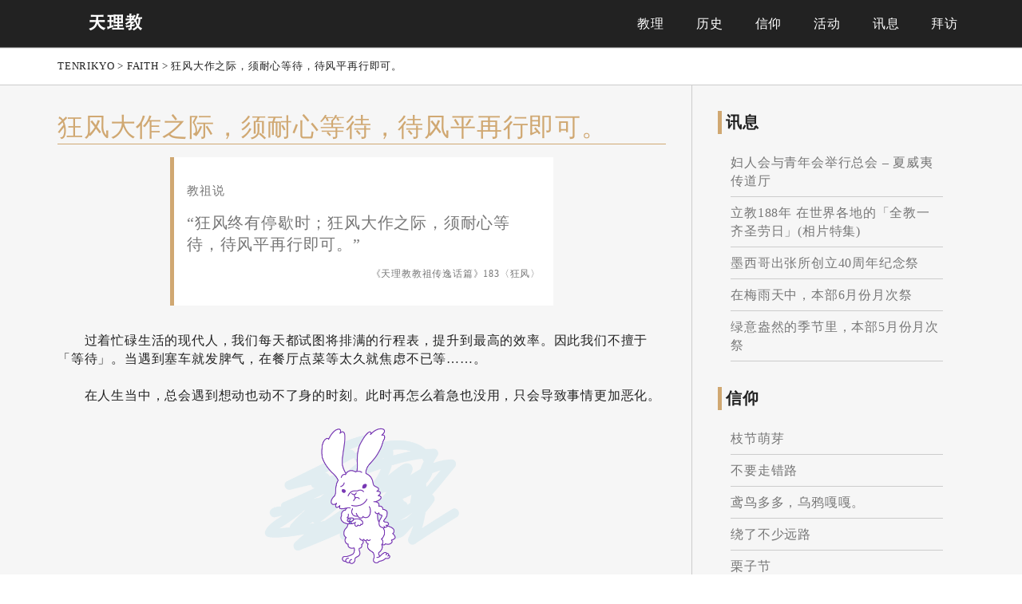

--- FILE ---
content_type: text/html; charset=UTF-8
request_url: https://www.tenrikyo.or.jp/sim/faith/%E7%8B%82%E9%A3%8E%E5%A4%A7%E4%BD%9C%E4%B9%8B%E9%99%85%EF%BC%8C%E9%A1%BB%E8%80%90%E5%BF%83%E7%AD%89%E5%BE%85%EF%BC%8C%E5%BE%85%E9%A3%8E%E5%B9%B3%E5%86%8D%E8%A1%8C%E5%8D%B3%E5%8F%AF%E3%80%82/
body_size: 4616
content:
<!DOCTYPE html>
<html>
	<head>
		<meta charset="UTF-8">
		<meta name="viewport" content="width=device-width, initial-scale=1, user-scalable=yes">
		<!-- css -->
		<link href="https://fonts.googleapis.com/css?family=Roboto:300,300i,400,400i,500,500i,700,700i" rel="stylesheet">
	    <link rel="stylesheet" href="https://www.tenrikyo.or.jp/sim/wp-content/themes/tenrikyo/css/normalize.css">
	    <link rel="stylesheet" href="https://www.tenrikyo.or.jp/sim/wp-content/themes/tenrikyo/style.css">
		<!-- IE対策 -->
	    <!--[if lte IE 9]>
	    <script src="http://ie7-js.googlecode.com/svn/version/2.1(beta4)/IE9.js"></script>
	    <script src="http://html5shiv.googlecode.com/svn/trunk/html5.js"></script>
	    <script src="http://html5shiv-printshiv.googlecode.com/svn/trunk/html5shiv-printshiv.js"></script>
	    <![endif]-->

		<!-- jquery -->
		<script src="https://ajax.googleapis.com/ajax/libs/jquery/3.3.1/jquery.min.js"></script>
				<style>
			.headerWrap,.container,.footer {
				opacity: 1!important;
			}
			.loading {
				display: none!important;
			}
		</style>
		<script>
		$(function(){
			$('.loading').remove();
		});
		</script>
				<script>
			// preload
			$('<img src="https://www.tenrikyo.or.jp/sim/wp-content/themes/tenrikyo/img/item_bg.png">');
			$('<img src="https://www.tenrikyo.or.jp/sim/wp-content/themes/tenrikyo/img/item_bg_active.png">');
		</script>

		<title></title>
		<link rel='dns-prefetch' href='//s.w.org' />
<link rel='stylesheet' id='wp-block-library-css'  href='https://www.tenrikyo.or.jp/sim/wp-includes/css/dist/block-library/style.min.css?ver=5.1.4' type='text/css' media='all' />
<link rel='stylesheet' id='contact-form-7-css'  href='https://www.tenrikyo.or.jp/sim/wp-content/plugins/contact-form-7/includes/css/styles.css?ver=4.9.2' type='text/css' media='all' />
<link rel='stylesheet' id='wp-pagenavi-css'  href='https://www.tenrikyo.or.jp/sim/wp-content/plugins/wp-pagenavi/pagenavi-css.css?ver=2.70' type='text/css' media='all' />
<script type='text/javascript' src='https://www.tenrikyo.or.jp/sim/wp-includes/js/jquery/jquery.js?ver=1.12.4'></script>
<script type='text/javascript' src='https://www.tenrikyo.or.jp/sim/wp-includes/js/jquery/jquery-migrate.min.js?ver=1.4.1'></script>
<link rel='prev' title='这才是真正的获救呀！' href='https://www.tenrikyo.or.jp/sim/faith/1572/' />
<link rel='next' title='用心地把你获救的情形告诉别人就可以了。' href='https://www.tenrikyo.or.jp/sim/faith/%e7%94%a8%e5%bf%83%e5%9c%b0%e6%8a%8a%e4%bd%a0%e8%8e%b7%e6%95%91%e7%9a%84%e6%83%85%e5%bd%a2%e5%91%8a%e8%af%89%e5%88%ab%e4%ba%ba%e5%b0%b1%e5%8f%af%e4%bb%a5%e4%ba%86%e3%80%82/' />
<link rel="alternate" type="application/json+oembed" href="https://www.tenrikyo.or.jp/sim/wp-json/oembed/1.0/embed?url=https%3A%2F%2Fwww.tenrikyo.or.jp%2Fsim%2Ffaith%2F%25e7%258b%2582%25e9%25a3%258e%25e5%25a4%25a7%25e4%25bd%259c%25e4%25b9%258b%25e9%2599%2585%25ef%25bc%258c%25e9%25a1%25bb%25e8%2580%2590%25e5%25bf%2583%25e7%25ad%2589%25e5%25be%2585%25ef%25bc%258c%25e5%25be%2585%25e9%25a3%258e%25e5%25b9%25b3%25e5%2586%258d%25e8%25a1%258c%25e5%258d%25b3%25e5%258f%25af%25e3%2580%2582%2F" />
<link rel="alternate" type="text/xml+oembed" href="https://www.tenrikyo.or.jp/sim/wp-json/oembed/1.0/embed?url=https%3A%2F%2Fwww.tenrikyo.or.jp%2Fsim%2Ffaith%2F%25e7%258b%2582%25e9%25a3%258e%25e5%25a4%25a7%25e4%25bd%259c%25e4%25b9%258b%25e9%2599%2585%25ef%25bc%258c%25e9%25a1%25bb%25e8%2580%2590%25e5%25bf%2583%25e7%25ad%2589%25e5%25be%2585%25ef%25bc%258c%25e5%25be%2585%25e9%25a3%258e%25e5%25b9%25b3%25e5%2586%258d%25e8%25a1%258c%25e5%258d%25b3%25e5%258f%25af%25e3%2580%2582%2F&#038;format=xml" />
<style type="text/css" media="screen">#searchword { background-color: #fff9c8;text-decoration: inherit; }</style>
	</head>
	<body class="pages">
		<!--[if lte IE 8]>
		<p>Sorry. You can not display this site properly with your browser. Please use the latest version of InternetExplorer, Google Chrome, Firefox, Safari.</p>
		<![endif]-->
				<div class="headerWrap">
			<header class="header">
				<div class="headerInner">
										<div class="header__logo">
											<a class="header__logo__linkArea" href="https://www.tenrikyo.or.jp/sim"><img src="https://www.tenrikyo.or.jp/sim/wp-content/uploads/tenrikyochi.png" alt="TENRIKYO"></a>
										</div>
										<nav class="topMenuArea"><ul id="menu-topmenu" class="topMenu"><li id="menu-item-895" class="menu-item menu-item-type-post_type menu-item-object-page menu-item-895"><a href="https://www.tenrikyo.or.jp/sim/teaching/">教理</a></li>
<li id="menu-item-894" class="menu-item menu-item-type-post_type menu-item-object-page menu-item-894"><a href="https://www.tenrikyo.or.jp/sim/history/">历史</a></li>
<li id="menu-item-896" class="menu-item menu-item-type-custom menu-item-object-custom menu-item-896"><a href="/sim/faith">信仰</a></li>
<li id="menu-item-897" class="menu-item menu-item-type-custom menu-item-object-custom menu-item-897"><a href="/sim/#activities">活动</a></li>
<li id="menu-item-898" class="menu-item menu-item-type-custom menu-item-object-custom menu-item-898"><a href="/sim/#news">讯息</a></li>
<li id="menu-item-899" class="menu-item menu-item-type-custom menu-item-object-custom menu-item-899"><a href="/sim/#access">拜访</a></li>
</ul></nav><a class="menuButton" href="#">
	<span class="menuButton__line menuButton__line--first"></span>
	<span class="menuButton__line menuButton__line--second"></span>
	<span class="menuButton__line menuButton__line--third"></span>
</a>
									</div>
			</header>
		</div>
		<div class="container">
<div class="breadcrumbsArea">
	<div class="breadcrumbs">
		<!-- Breadcrumb NavXT 6.0.3 -->
<span property="itemListElement" typeof="ListItem"><a property="item" typeof="WebPage" title="Go to TENRIKYO." href="https://www.tenrikyo.or.jp/sim" class="home"><span property="name">TENRIKYO</span></a><meta property="position" content="1"></span> &gt; <span property="itemListElement" typeof="ListItem"><a property="item" typeof="WebPage" title="Go to FAITH." href="https://www.tenrikyo.or.jp/sim/faith/" class="post post-faith-archive"><span property="name">FAITH</span></a><meta property="position" content="2"></span> &gt; <span property="itemListElement" typeof="ListItem"><span property="name">狂风大作之际，须耐心等待，待风平再行即可。</span><meta property="position" content="3"></span>	</div>
</div>
<main class="main main--page main--faith clearfix">
	<div class="mainInner">
		<article class="post">
			<section class="postInner">
				<h1 class="title">狂风大作之际，须耐心等待，待风平再行即可。</h1>
								<div class="postInner post-container">
					<div class="quote">
												<p class="quote__heading">教祖说</p>
																		<div class="quote__contents"><p>“狂风终有停歇时；狂风大作之际，须耐心等待，待风平再行即可。”</p>
</div>
																		<p class="quote__footer">《天理教教祖传逸话篇》183〈狂风〉</p>
											</div>
					<div class="postContents">
						<p class="text">　　过着忙碌生活的现代人，我们每天都试图将排满的行程表，提升到最高的效率。因此我们不擅于「等待」。当遇到塞车就发脾气，在餐厅点菜等太久就焦虑不已等……。<br />
<br />
　　在人生当中，总会遇到想动也动不了身的时刻。此时再怎么着急也没用，只会导致事情更加恶化。<br />
</p><div class="image"><img src="https://www.tenrikyo.or.jp/sim/wp-content/uploads/1gatsu_1-1.png"></div><p class="text">　　反正除了等待别无他法，不如按耐住情绪。将动不了身的时刻视为教祖所安排的“必须静待的时节”。<br />
<br />
　　等待疾病的恢復、等待某人、等待问题的解决、等待时代的变化等等。“教祖不会让我们吃亏的”如此相信教祖，我们才能继续等待下去。不焦急且不放弃，如此依靠教祖，当时旬来到，就能瞬间启动。<br />
</p><div class="image"><img src="https://www.tenrikyo.or.jp/sim/wp-content/uploads/1gatsu_2-1.png"></div><p class="text">　　没有不会停的雨，也没有不会天亮的夜晚。雨天有雨天的，夜晚也有夜晚的度过方式。“就这样也蛮好的”，如此放開心胸等待去感受快乐吧。<br />
<br />
　　当电影画面的背景出现一片空白，却给予主题人物或静物一些深度。音乐也同样道理，音符与音符之间的休止符可让旋律显得更美。当回头望过去就一定会发现，曾经等待过的那些时刻，正是为了获得今日丰硕成果时最为重要的时刻。<br />
</p>																	</div>
				</div>
			</section>
		</article>
		<div class="pagenav">
			<span>« <a href="https://www.tenrikyo.or.jp/sim/faith/1572/" rel="prev">这才是真正的获救呀！</a></span>
			<span><a href="https://www.tenrikyo.or.jp/sim/faith/%e7%94%a8%e5%bf%83%e5%9c%b0%e6%8a%8a%e4%bd%a0%e8%8e%b7%e6%95%91%e7%9a%84%e6%83%85%e5%bd%a2%e5%91%8a%e8%af%89%e5%88%ab%e4%ba%ba%e5%b0%b1%e5%8f%af%e4%bb%a5%e4%ba%86%e3%80%82/" rel="next">用心地把你获救的情形告诉别人就可以了。</a> »</span>
		</div>
	</div>
	<aside class="sideArea">
			<div>		<h2 class="heading">讯息</h2>		<ul>
											<li>
					<a href="https://www.tenrikyo.or.jp/sim/2025/09/27/%e5%a6%87%e4%ba%ba%e4%bc%9a%e4%b8%8e%e9%9d%92%e5%b9%b4%e4%bc%9a%e4%b8%be%e8%a1%8c%e6%80%bb%e4%bc%9a-%e5%a4%8f%e5%a8%81%e5%a4%b7%e4%bc%a0%e9%81%93%e5%8e%85/">妇人会与青年会举行总会 &#8211; 夏威夷传道厅</a>
									</li>
											<li>
					<a href="https://www.tenrikyo.or.jp/sim/2025/09/27/%e7%ab%8b%e6%95%99188%e5%b9%b4-%e5%9c%a8%e4%b8%96%e7%95%8c%e5%90%84%e5%9c%b0%e7%9a%84%e3%80%8c%e5%85%a8%e6%95%99%e4%b8%80%e9%bd%90%e5%9c%a3%e5%8a%b3%e6%97%a5%e3%80%8d%e7%9b%b8%e7%89%87%e7%89%b9/">立教188年 在世界各地的「全教一齐圣劳日」(相片特集)</a>
									</li>
											<li>
					<a href="https://www.tenrikyo.or.jp/sim/2025/09/27/%e5%a2%a8%e8%a5%bf%e5%93%a5%e5%87%ba%e5%bc%a0%e6%89%80%e5%88%9b%e7%ab%8b40%e5%91%a8%e5%b9%b4%e7%ba%aa%e5%bf%b5%e7%a5%ad/">墨西哥出张所创立40周年纪念祭</a>
									</li>
											<li>
					<a href="https://www.tenrikyo.or.jp/sim/2025/09/27/%e5%9c%a8%e6%a2%85%e9%9b%a8%e5%a4%a9%e4%b8%ad%ef%bc%8c%e6%9c%ac%e9%83%a86%e6%9c%88%e4%bb%bd%e6%9c%88%e6%ac%a1%e7%a5%ad/">在梅雨天中，本部6月份月次祭</a>
									</li>
											<li>
					<a href="https://www.tenrikyo.or.jp/sim/2025/09/27/%e7%bb%bf%e6%84%8f%e7%9b%8e%e7%84%b6%e7%9a%84%e5%ad%a3%e8%8a%82%e9%87%8c%ef%bc%8c%e6%9c%ac%e9%83%a85%e6%9c%88%e4%bb%bd%e6%9c%88%e6%ac%a1%e7%a5%ad/">绿意盎然的季节里，本部5月份月次祭</a>
									</li>
					</ul>
		</div>				<div>				<h2 class="heading">信仰</h2>				<ul>
									<li><a href="https://www.tenrikyo.or.jp/sim/faith/%e6%9e%9d%e8%8a%82%e8%90%8c%e8%8a%bd/">枝节萌芽</a>
										</li>
									<li><a href="https://www.tenrikyo.or.jp/sim/faith/%e4%b8%8d%e8%a6%81%e8%b5%b0%e9%94%99%e8%b7%af/">不要走错路</a>
										</li>
									<li><a href="https://www.tenrikyo.or.jp/sim/faith/%e9%b8%a2%e9%b8%9f%e5%a4%9a%e5%a4%9a%ef%bc%8c%e4%b9%8c%e9%b8%a6%e5%98%8e%e5%98%8e%e3%80%82/">鸢鸟多多，乌鸦嘎嘎。</a>
										</li>
									<li><a href="https://www.tenrikyo.or.jp/sim/faith/%e7%bb%95%e4%ba%86%e4%b8%8d%e5%b0%91%e8%bf%9c%e8%b7%af/">绕了不少远路</a>
										</li>
									<li><a href="https://www.tenrikyo.or.jp/sim/faith/%e6%a0%97%e5%ad%90%e8%8a%82/">栗子节</a>
										</li>
								</ul>
				</div>				</aside>
</main>
		</div>
		<footer class="footer">
			<div class="footerInner">
												<nav class="footerMenuArea"><ul id="menu-footer_menu" class="footerMenu"><li id="menu-item-900" class="menu-item menu-item-type-post_type menu-item-object-page menu-item-900"><a href="https://www.tenrikyo.or.jp/sim/terms-and-conditions/">Terms and Conditions</a></li>
<li id="menu-item-901" class="menu-item menu-item-type-post_type menu-item-object-page menu-item-901"><a href="https://www.tenrikyo.or.jp/sim/privacy-policy/">Privacy Policy</a></li>
</ul></nav>				<p class="footer__copyright">Copyright © 2017 <a href="https://www.tenrikyo.or.jp/" title="天理教">TENRIKYO</a>. All rights reserved.</p>
			</div>
		</footer>
		<div class="loading"></div>
		<!-- LightBox -->
		<div class="lightBox" style="display: none;">
			<div class="lightBoxInner">
				<a class="lightBoxClose" href="#">Close</a>
			</div>
		</div>
		<!-- javascript -->
		<script src="https://www.tenrikyo.or.jp/sim/wp-content/themes/tenrikyo/js/script.js" type="text/javascript"></script>
		<script src="https://www.tenrikyo.or.jp/sim/wp-content/themes/tenrikyo/js/prefixfree.min.js"></script>
	</body>
</html>
<script type='text/javascript'>
/* <![CDATA[ */
var wpcf7 = {"apiSettings":{"root":"https:\/\/www.tenrikyo.or.jp\/sim\/wp-json\/contact-form-7\/v1","namespace":"contact-form-7\/v1"},"recaptcha":{"messages":{"empty":"Please verify that you are not a robot."}}};
/* ]]> */
</script>
<script type='text/javascript' src='https://www.tenrikyo.or.jp/sim/wp-content/plugins/contact-form-7/includes/js/scripts.js?ver=4.9.2'></script>
<script type='text/javascript' src='https://www.tenrikyo.or.jp/sim/wp-includes/js/wp-embed.min.js?ver=5.1.4'></script>


--- FILE ---
content_type: text/css
request_url: https://www.tenrikyo.or.jp/sim/wp-content/themes/tenrikyo/style.css
body_size: 5841
content:
@charset "UTF-8";
/*This CSS has been compiled by LESS*/
/*
 Theme Name: TENRIKYO
 Description:  Tenrikyo
 Author:       Kazushiro.Ueda
*/
* {
  box-sizing: border-box;
  transition: all 0.3s;
}
.clearfix::after,
ul,
ol,
dl {
  content: "";
  display: table;
  clear: both;
}
a {
  -webkit-tap-highlight-color: rgba(0, 0, 0, 0);
  tap-highlight-color: rgba(0, 0, 0, 0);
  color: #777;
}
a:hover {
  opacity: 0.8;
}
img {
  display: block;
  max-width: 100%;
  width: auto;
  height: auto;
}
body {
  color: #222;
  font-size: 16px;
  line-height: 1.45;
  letter-spacing: 0.05em;
  font-family: '微软雅黑', 'Microsoft YaHei', '宋体', 'Sim Sun', 'Noto Serif', 'Times New Roman', 'Helvetica', 'Arial', sans-serif;
  font-weight: 300;
}
form {
  font-size: 18px;
}
.headerWrap,
.container,
.footer {
  opacity: 0;
}
/**** header ****/
.header {
  width: 100%;
  height: auto;
  position: relative;
  top: 0;
  left: 0;
  background: #222;
  z-index: 99;
  box-shadow: 0 1px 1px #777;
  transition: none;
}
.header.fixed {
  position: fixed;
}
.header a {
  text-decoration: none;
  color: #fff;
}
.header a:hover {
  opacity: inherit;
}
.headerInner {
  padding: 16px;
  line-height: 1;
}
.header__logo {
  width: 100%;
  text-align: center;
  margin: 0;
  font-size: 1rem;
}
.header__logo__linkArea {
  display: inline-block;
}
.header__logo__linkArea img {
  width: 145px;
  height: 23px;
  display: block;
  margin: 0 auto;
}
/**** topMenu ****/
.topMenu {
  margin: 0;
  padding: 0.5em 0 0;
  width: 100%;
  list-style: none;
}
.topMenuArea {
  display: none;
  transition: none;
}
.topMenu > li {
  margin: 4px 0;
  text-align: center;
}
.topMenu > li > a {
  padding: 0.68em 0;
  display: block;
  font-weight: normal;
}
.topMenu > li:hover > a {
  background: #fff;
  color: #222;
}
.menuButton {
  position: absolute;
  right: 10px;
  width: 24px;
  height: 22px;
  top: 30px;
  display: block;
  transform: translateY(-50%);
}
.menuButton__line {
  height: 3px;
  width: 100%;
  display: block;
  background: white;
  position: absolute;
}
.menuButton__line--first {
  top: 0px;
}
.menuButton__line--second {
  top: 8px;
}
.menuButton__line--third {
  top: 16px;
}
.active .menuButton__line--first {
  transform: rotate(45deg);
  top: 9px;
}
.active .menuButton__line--second {
  display: none;
}
.active .menuButton__line--third {
  top: 9px;
  transform: rotate(-45deg);
}
/**** PC Menu ****/
.pcMenuArea {
  display: none;
}
/**** Container ****/
.container {
  background: #f6f6f6;
}
/**** TopPage ****/
.topPage .teachingSection,
.topPage .historySection,
.topPage .faithSection,
.topPage .activitiesSection,
.topPage .newsSection,
.topPage .accessSection {
  background-size: cover;
  background-position: bottom center;
  background-repeat: no-repeat;
  min-height: 400px;
  position: relative;
  z-index: 2;
}
.topPage .teachingSection {
  padding-bottom: 12rem;
  font-weight: normal;
}
#special {
  position: relative;
  z-index: 2;
  background: #fff;
}
.specialWrap {
  max-width: 800px;
  padding: 15px;
  margin: 0 auto;
}
.specialWrap > *:last-child {
  margin-bottom: 0;
}
.specialWrap.text-center {
  text-align: center;
}
.teaching,
.history,
.faith,
.activities,
.news,
.access {
  position: relative;
  padding-top: 50px;
  margin-top: -50px;
  z-index: 1;
}
.teachingSection__bg,
.historySection__bg,
.faithSection__bg,
.activitiesSection__bg,
.newsSection__bg,
.accessSection__bg {
  position: fixed;
  top: 0;
  left: 0;
  width: 100%;
  height: 100%;
  z-index: 0;
  background-size: cover;
  background-position: bottom center;
  background-repeat: no-repeat;
}
.teaching__title,
.history__title,
.faith__title,
.activities__title,
.news__title,
.access__title {
  font-size: 1.6em;
  font-weight: bold;
  background: #222;
  color: #fff;
  padding: 0.6em 0;
  text-align: center;
  margin: 0;
  position: relative;
  z-index: 3;
  box-shadow: 0 1px 2px #777;
}
.sectionInner {
  padding: 32px 16px;
  position: relative;
  z-index: 2;
  max-width: 600px;
  margin-left: auto;
  margin-right: auto;
}
.teaching__heading {
  margin: 1em auto 0;
  font-size: 2em;
  font-weight: bold;
  line-height: 1.2;
  text-shadow: 0 0 1px #fff;
  text-align: center;
}
.teaching__text {
  padding: 16px;
  text-shadow: 0 0 1px #fff;
}
.historyTable {
  position: relative;
  margin: 16px auto;
  width: 100%;
}
.historyTable__year {
  position: absolute;
  top: 50%;
  transform: translate(0, -50%);
}
.historyTable__year span {
  display: block;
  height: 32px;
  width: 32px;
  background: #222;
  line-height: 16px;
  padding: 10px 0;
  border-radius: 100%;
  color: #fff;
  font-size: 0.64rem;
  text-align: center;
}
.historyTable__contents {
  position: relative;
  width: 86%;
  margin-left: auto;
  padding: 16px;
  background-image: url("img/item_bg.png");
  background-repeat: no-repeat;
  background-position: left center;
  background-size: 100% 100%;
  padding-left: 32px;
  cursor: pointer;
}
.historyTable__contents * {
  transition: none;
}
.historyTable__contents:hover,
.active .historyTable__contents {
  background-image: url("img/item_bg_active.png");
  color: #fff;
}
.historyTable__text {
  border-top: dotted 2px #fff;
  display: none;
  font-size: 0.84em;
  font-weight: lighter;
  line-height: 1.3em;
}
.historyTable__text p {
  margin-bottom: 0;
}
.historyTable__subHeading {
  font-size: 1em;
  font-weight: lighter;
  line-height: 1.3em;
  margin: 0 auto;
}
.historySection .sectionInner {
  max-width: 420px;
  position: relative;
  margin-left: auto;
  margin-right: auto;
}
.historySection .sectionInner:before {
  content: "";
  height: 80%;
  width: 6px;
  background: #d0a872;
  background: linear-gradient(#d0a872 85%, transparent 100%);
  position: absolute;
  display: block;
  top: 90px;
  left: 32px;
  transform: translateX(-50%);
}
/*---- Faith ----*/
.faithSection a:hover {
  opacity: inherit;
}
.faithSection .sectionInner {
  max-width: 480px;
  position: relative;
  margin-left: auto;
  margin-right: auto;
}
.faithContents {
  background-image: url("img/item_bg.png");
  background-position: left center;
  background-repeat: no-repeat;
  background-size: 100% 100%;
  padding: 16px;
  padding-left: 32px;
}
.faithContents:hover {
  background-image: url("img/item_bg_active.png");
  color: #fff;
}
.faithContentsWrap {
  display: block;
  text-decoration: none;
  color: #222;
  margin: 16px auto;
  width: 86%;
}
.faithContents * {
  transition: none;
}
.faithContents__title {
  margin: 0;
  font-size: 1.24rem;
  text-align: center;
  font-weight: normal;
}
.faithContents__date {
  margin: 0;
  text-align: center;
  font-size: 0.84em;
}
.faithContents__desc {
  text-align: center;
  display: none;
}
.faithContents__desc:before {
  display: none;
}
.faithContents__desc > p {
  font-size: 0.84em;
  line-height: 1.5;
  margin: 0.5rem auto;
}
/**** Activities Contents ****/
.activitiesSection a:hover {
  opacity: inherit;
}
.activitiesSection .sectionInner {
  max-width: 480px;
  position: relative;
  margin-left: auto;
  margin-right: auto;
}
.activitiesContents {
  background-image: url("img/item_bg.png");
  background-position: left center;
  background-repeat: no-repeat;
  background-size: 100% 100%;
  padding: 16px;
  padding-left: 32px;
}
.activitiesContents:hover {
  background-image: url("img/item_bg_active.png");
  color: #fff;
}
.activitiesContents * {
  transition: none;
}
.activitiesContentsWrap {
  display: block;
  text-decoration: none;
  color: #222;
  margin: 16px auto;
  width: 86%;
}
.activitiesContents__title {
  margin: 0 auto 0.3em;
  text-align: center;
  font-weight: normal;
}
.activitiesContents__desc {
  margin: 0;
  text-align: center;
  line-height: 1.4;
  font-size: 1em;
}
/**** News ****/
.newsSection a:hover {
  opacity: inherit;
}
.newsSection .sectionInner {
  max-width: 480px;
  position: relative;
  margin-left: auto;
  margin-right: auto;
}
.newsItems {
  padding: 0;
  list-style: none;
  width: 100%;
}
.newsItem {
  position: relative;
  display: block;
  margin: 16px auto;
  width: 86%;
}
.newsItem__linkArea {
  display: block;
  color: #222;
  text-decoration: none;
  background-image: url("img/item_bg.png");
  background-position: left center;
  background-repeat: no-repeat;
  background-size: 100% 100%;
  padding: 16px;
  padding-left: 32px;
}
.newsItem__linkArea * {
  transition: none;
}
.newsItem__linkArea:hover {
  background-image: url("img/item_bg_active.png");
  color: #fff;
}
.newsItem__title {
  font-size: 1.08em;
  font-weight: normal;
  margin: 0 auto 0.4em;
  text-align: center;
}
.newsItem__date {
  text-align: center;
  margin: 0;
  font-size: 0.84em;
}
.newsItem__text {
  margin: 0 auto;
  display: none;
}
/**** Access ****/
#access .sectionInner {
  padding: 0 0 32px 0;
  background: #fff;
  max-width: inherit;
}
.access__tabs {
  background: #fff;
  list-style: none;
  text-align: center;
  display: block;
  padding: 2em 0;
  margin: 0 auto;
}
.access__tabs a:hover {
  opacity: inherit;
}
.access__tab {
  display: inline-block;
}
.access__tab:first-child .active {
  transform: scale(1.24) translateX(-5%);
}
.access__tab:last-child .active {
  transform: scale(1.24) translateX(10%);
}
.access__tab a {
  display: block;
  min-width: 4em;
  padding: 0.1em 1em;
  font-size: 0.84em;
  font-weight: lighter;
  background: #d0a872;
  border: solid 2px #d0a872;
  text-decoration: none;
  color: #fff;
  transition: all 0.3s linear;
  box-shadow: 0 1px 2px #777;
}
.access__tab a:hover {
  background: #fff;
  color: #d0a872;
  transition: all 0.3s linear;
  box-shadow: 0 2px 3px #777;
}
.access__tab a.active {
  background: #fff;
  color: #d0a872;
  border: none;
  font-weight: normal;
  border: solid 2px #d0a872;
  transition: all 0.3s linear;
}
.access__tab:first-child {
  margin-right: 1em;
}
.accessMap {
  display: block;
  transition: none;
}
.accessMap__name,
.accessMap__address {
  text-align: center;
  padding: 0 16px;
  margin-top: 0;
}
.accessMap__googleMap {
  position: relative;
  height: 400px;
  width: 100%;
}
.accessMap__googleMap * {
  transition: none;
}
.accessMap__googleMap #googleMap {
  position: absolute!important;
  transform: translateX(50%);
  left: -50%;
  top: 0;
}
.accessMap .helpTextArea {
  text-align: center;
  padding: 0 16px;
}
.accessMap .helpTextArea .phone {
  margin-bottom: 0;
}
.accessMap .helpTextArea .phone > a {
  text-decoration: none;
  color: #222;
}
.accessMap .helpTextArea .mail {
  margin-top: 0;
  margin-bottom: 0;
}
.countrycode {
  margin-left: 32px;
  font-size: 0.76em;
  font-weight: normal;
  display: none;
}
.accessInt {
  padding: 16px;
  display: none;
  background-size: cover;
  background-position: center;
  background-repeat: no-repeat;
  transition: none;
}
.accessIntInner {
  padding: 16px;
  background: #fff;
}
.accessIntInner {
  width: 92%;
  margin: 0 auto;
  max-width: 480px;
}
.accessIntItem {
  background: #ccc;
  padding: 16px;
  text-align: center;
  margin-bottom: 4px;
  transition: none;
}
.accessIntItem * {
  transition: none;
}
.accessIntItem.active,
.accessIntItem:hover {
  background: #d0a872;
  color: #fff;
}
.accessIntItem.active a,
.accessIntItem:hover a {
  color: #fff;
}
.accessInt__title {
  margin: 0 auto;
  font-weight: normal;
}
.accessInt__title:after {
  content: "▼";
  display: inline-block;
  margin-left: 16px;
}
.accessIntItem.active .accessInt__title:after {
  content: "▲";
}
.accessInt__regionName {
  margin: 32px auto 0;
  font-size: 1.08em;
  font-weight: 500;
}
.accessInt__regionName:first-child {
  margin-top: 0;
}
.accessInt__contact > span {
  display: inline-block;
  margin-right: 16px;
}
.accessInt__subContent {
  display: none;
  padding-top: 0.4em;
}
.accessInt__subContent > p {
  font-size: 0.84em;
  margin: 0 auto;
  line-height: 1.6;
}
.getInTouch {
  display: block;
  width: 40px;
  height: 40px;
  margin: 0 auto;
}
.getInTouch a {
  display: block;
}
.getInTouch a img {
  width: 100%;
  display: block;
}
/**** Contact Form ****/
.contactForm {
  background: #fff;
  position: relative;
  padding: 32px 16px;
  overflow: hidden;
  z-index: 1;
}
.contactForm__title {
  font-size: 1.32em;
  font-weight: bold;
  margin: 1em auto;
  text-align: center;
}
.contactForm form {
  display: block;
  max-width: 320px;
  margin: 0 auto;
  font-size: 14px;
}
.contactForm form #recipient {
  display: none;
}
.contactForm form input:not(.button),
.contactForm form textarea {
  font-size: 18px;
  display: block;
  width: 100%;
  padding: 0.24em;
  border: solid 1px #ccc;
}
.contactForm__sendto {
  text-indent: -2em;
  padding-left: 2em;
  line-height: 1.32;
}
.contactForm #sendto-name {
  font-weight: bold;
}
/**** Pages ****/
.breadcrumbsArea {
  border-bottom: solid 1px #ccc;
  background: #fff;
}
.breadcrumbs {
  width: 100%;
  padding: 0.5rem 16px;
  margin: 0 auto;
  font-size: 0.84em;
  line-height: 1.16em;
  max-width: 1200px;
}
.breadcrumbs a {
  color: #222;
  text-decoration: none;
}
.main.main--page {
  width: 100%;
  margin: 0 auto;
  position: relative;
  padding: 0 16px 16px;
  max-width: 1200px;
}
.main.main--page .mainInner {
  margin-bottom: 32px;
  padding-bottom: 32px;
  border-bottom: solid 1px #ccc;
}
.main.main--page .teachingSection,
.main.main--page .activitySection {
  padding-bottom: 32px;
  margin-bottom: 32px;
}
.main.main--page .teachingSection__title,
.main.main--page .activitySection__title {
  font-size: 1.16em;
  font-weight: normal;
  line-height: 1.3;
  margin: 1em auto;
  border-left: solid 5px #d0a872;
  padding: 2px 0 2px 5px;
}
.main.main--page .teachingSection__contents,
.main.main--page .activitySection__contents {
  margin-bottom: 0;
}
.main.main--page .teachingSection__contents__image,
.main.main--page .activitySection__contents__image {
  width: 40%;
  max-width: 200px;
  margin: 0 0 16px 16px;
  float: right;
}
.main.main--page .teachingSection__contents__image.wide,
.main.main--page .activitySection__contents__image.wide {
  float: none;
  width: 100%;
  max-width: 100%;
  margin: 0 auto;
}
.main.main--page .teachingSection__contents__image img,
.main.main--page .activitySection__contents__image img {
  max-width: 100%;
  display: block;
  margin: 0 auto;
}
.pageBG {
  height: 70vw;
  max-height: 360px;
  width: 100%;
  position: relative;
  background-size: cover;
  background-repeat: no-repeat;
  background-position: center;
  margin: 32px auto;
}
.title {
  font-weight: 500;
  font-size: 1.6em;
  color: #d0a872;
  padding: 0;
  margin: 16px auto;
  border-bottom: solid 1px #d0a872;
  text-align: left;
  line-height: 1.3;
}
.main--page .historySection .sectionInner:before {
  height: 97%;
  background: linear-gradient(#d0a872 90%, transparent 100%);
}
.mainVisual {
  width: 100%;
  max-width: 100%;
  padding-bottom: 32px;
  border-bottom: solid 1px #ccc;
  margin-bottom: 32px;
}
.mainVisual img {
  max-width: 100%;
  display: block;
}
.activitiesList {
  border-top: solid 1px #d0a872;
  width: 100%;
}
.activitiesList__title {
  font-size: 1.24em;
  color: #d0a872;
  font-weight: normal;
}
.activitiesList__items {
  padding: 0;
  list-style: none;
  width: 100%;
}
.activitiesList__item {
  padding: 16px;
  background: #fff;
  box-shadow: 0 1px 2px #ccc;
  margin-bottom: 16px;
  cursor: pointer;
}
.activitiesList__item:hover {
  transform: scale(1.01);
  box-shadow: 0 2px 3px #777;
}
.activitiesList__item__title {
  margin: 0 auto;
  font-weight: normal;
  font-size: 1.08em;
}
.activitiesList__item__image {
  width: 40%;
  max-width: 200px;
  margin: 0 0 16px 16px;
  float: right;
}
.activitiesList__item__image img {
  max-width: 100%;
  display: block;
}
.activitiesList__item__content {
  display: none;
  border-top: solid 1px #ccc;
  padding-top: 16px;
  transition: none;
}
.activitiesList__item__content p {
  margin: 0 auto;
}
.activitiesItems {
  width: 100%;
  position: relative;
  margin-bottom: 80px;
}
.activitiesItem {
  position: relative;
  display: block;
  width: auto;
  margin: 0 32px 32px;
  text-decoration: none;
  color: inherit;
}
.activitiesItem:hover {
  transform: scale(1.01);
  box-shadow: 0 2px 3px #777;
  opacity: 1;
}
.activitiesItemSection {
  width: 100%;
  position: relative;
  background: #fff;
  box-shadow: 0 1px 2px #ccc;
}
.activitiesItemSection__image {
  display: block;
  width: 100%;
}
.activitiesItemSection__image > img {
  width: 100%;
  display: block;
}
.activitiesItemSection__title {
  text-align: center;
  margin: 0 auto;
  font-size: 1.08em;
  font-weight: normal;
  padding: 0.24em 16px;
  color: #fff;
  background: #d0a872;
}
.activitiesItemSection__titlelead {
  margin: 0 auto;
  padding: 0.24rem 16px 16px;
}
.container.container--archives {
  margin-top: 32px;
}
.contentWrap {
  display: block;
  color: #222;
  background: #fff;
  padding: 16px;
  box-shadow: 0 1px 2px #ccc;
  margin-bottom: 32px;
  text-decoration: none;
}
.contentWrap:hover {
  opacity: 1;
  transform: scale(1.01);
  box-shadow: 0 2px 3px #777;
}
.content__title {
  padding: 0;
  font-weight: normal;
  margin: 0 0 0.5rem;
  font-size: 1em;
  line-height: 1.2;
  border-bottom: solid 1px #f6f6f6;
}
.content__thumbnail {
  max-width: 82px;
  max-height: 82px;
  float: left;
  margin: 0 16px 0 0;
  border: solid 1px #f6f6f6;
  background: #f6f6f6;
}
.content__text p {
  font-size: 0.84em;
  line-height: 1.2;
  margin: 0.5rem auto 0.24rem;
}
.content__date {
  font-size: 0.76em;
  text-align: right;
  line-height: 1;
  margin: 0 auto;
}
.post__update {
  font-size: 0.84em;
  text-align: right;
  margin: 0;
}
.quote {
  padding: 16px;
  background: #fff;
  color: #777;
  font-weight: normal;
  border-left: solid 5px #d0a872;
  max-width: 480px;
  margin: 16px auto 32px;
  font-size: 1.24em;
  line-height: 1.4;
}
.quote__heading {
  margin-top: 0;
  font-size: 0.76em;
}
.quote__footer {
  font-size: 0.6em;
  font-weight: lighter;
  line-height: 1.32;
  text-align: right;
  margin: 0;
}
.pdfDownload > a {
  display: block;
}
.pdfDownload > a > img {
  display: inline-block;
  vertical-align: middle;
  margin-right: 4px;
  width: 30px;
  height: auto;
}
.post-container {
  position: relative;
}
.post-container .image {
  position: relative;
  margin: 16px auto;
  max-width: 340px;
  padding: 0 16px;
}
.post-container .image img {
  max-width: 100%;
  max-height: 340px;
  width: auto;
  height: auto;
  margin: auto;
}
.post-container .image p {
  margin: 1em auto;
}
.post-container h1 {
  font-size: 1.48em;
  font-weight: bold;
  color: #d0a872;
  border-bottom: solid 1px #d0a872;
  margin: 1em auto;
}
.post-container h2 {
  font-size: 1.16em;
  font-weight: normal;
  line-height: 1.3;
  margin: 1em auto;
  border-left: solid 5px #d0a872;
  padding: 2px 0 2px 5px;
}
.post-container h3 {
  font-size: 1em;
  font-weight: bold;
  margin: 1em auto;
}
.post-container h4 {
  font-size: 0.92em;
  font-weight: bold;
  margin: 1em auto;
}
.post-container h5,
.post-container h6 {
  font-size: 1em;
  font-weight: normal;
  margin: 1em auto;
}
.post-container section {
  margin: 16px auto 32px;
  padding-bottom: 16px;
}
.post-container p {
  margin: 16px auto;
}
/**** gallery ****/
.gallery {
  display: flex;
  align-items: flex-start;
  justify-content: flex-start;
  flex-wrap: wrap;
  width: 100%;
  margin: 10px auto;
}
.gallery-item {
  width: 100%;
  margin: 10px;
}
.gallery-item img {
  width: auto;
  height: auto;
  max-width: 100%;
}
.gallery-columns-1 .gallery-item {
  width: 100%;
}
.gallery-columns-2 .gallery-item {
  width: calc(50% - 20px);
}
.gallery-columns-3 .gallery-item,
.gallery-columns-6 .gallery-item {
  width: calc(33.33% - 20px);
}
@media all and (max-width: 480px) {
  .gallery-columns-4 .gallery-item,
  .gallery-columns-5 .gallery-item,
  .gallery-columns-6 .gallery-item,
  .gallery-columns-7 .gallery-item,
  .gallery-columns-8 .gallery-item,
  .gallery-columns-9 .gallery-item {
    width: calc(33% - 20px);
  }
}
/**** sidebar ****/
.sideArea {
  padding-bottom: 32px;
  margin-bottom: 32px;
}
.sideArea div {
  margin-bottom: 32px;
}
.sideArea img {
  display: block;
  max-width: 100%;
}
.sideArea .heading {
  border-left: solid 5px #d0a872;
  padding: 3px 5px;
  font-size: 1.24em;
  line-height: 1.2;
  font-weight: bold;
  margin: 0;
}
.sideArea .textwidget {
  width: 100%;
  padding: 0 16px;
}
.sideArea ul {
  list-style: none;
  padding: 0 16px;
  width: 100%;
}
.sideArea ul li a {
  color: #777;
  text-decoration: none;
  padding: 0.5em 0;
  display: block;
  border-bottom: solid 1px #ccc;
}
.sideArea ul li a:hover {
  background: #fff;
  color: #222;
  font-weight: normal;
}
/**** footer ****/
.footer {
  background: #222;
  color: #fff;
  font-size: 12px;
  text-align: center;
  padding: 16px;
  position: relative;
  z-index: 2;
}
.footerMenu {
  width: 100%;
  padding: 0;
}
.footerMenu > li {
  display: inline-block;
  text-align: center;
  padding: 0 1em 0 0;
  border-right: solid 1px #fff;
  line-height: 1.4;
}
.footerMenu > li:last-child {
  border: none;
  padding: 0 0 0 1em;
}
.footerMenu > li > a {
  color: #fff;
  text-decoration: none;
}
.footer__copyright {
  font-size: 0.76em;
  margin-bottom: 0;
}
.footer__snsIcons {
  height: 40px;
  width: 100%;
  margin: 20px auto;
}
.footer__snsIcon {
  display: inline-block;
  width: 40px;
  height: 40px;
  margin: 0 7px;
}
.snsIcon__outLine {
  fill: transparent;
  stroke: #fff;
  stroke-width: 2px;
}
.snsIcon__inObjects {
  fill: #fff;
  stroke: #fff;
}
.button {
  padding: 0.52rem 16px;
  font-weight: 500;
  text-decoration: none;
  display: block;
  margin: 48px auto;
  text-align: center;
  min-width: 100px;
  max-width: 220px;
  box-sizing: border-box;
  border: solid 2px transparent;
  box-shadow: 0 1px 2px #777;
}
.button:hover {
  opacity: inherit;
  box-shadow: 0 2px 3px #777;
}
.button--readmore,
.button--tenrikyoOnline,
input[type="submit"].button,
.main--page .button {
  background: #d0a872;
  color: #fff;
  border-color: #d0a872;
}
.button--readmore:hover,
.button--tenrikyoOnline:hover,
input[type="submit"].button:hover,
.main--page .button:hover {
  background: #fff;
  color: #d0a872;
}
/**** Page Nation ****/
.pagenav {
  margin: 32px auto;
  display: flex;
}
.pagenav > span {
  display: block;
  width: 50%;
}
.pagenav:first-child {
  text-align: left;
  padding-right: 1em;
}
.pagenav:last-child {
  text-align: right;
  padding-left: 1em;
}
.wp-pagenavi {
  display: block;
  width: 100%;
  text-align: center;
}
.wp-pagenavi span,
.wp-pagenavi a {
  display: inline-block;
  background: #fff;
  margin: 0 0.5em;
  padding: 0.32em 0.5em;
  border: solid 1px #ccc;
  min-width: 2em;
  text-align: center;
  color: #222;
  text-decoration: none;
  box-shadow: 0 1px 2px #ccc;
}
.wp-pagenavi a:hover {
  box-shadow: 0 2px 3px #777;
}
.wp-pagenavi .current {
  background: #ccc;
}
.wp-pagenavi .pages {
  display: block;
  color: #777;
  background: none;
  border: none;
  box-shadow: none;
  padding: 0;
}
/**** Loading ****/
.loading {
  display: block;
  position: fixed;
  height: 100%;
  width: 100%;
  background: url("img/loading.svg") #fff no-repeat;
  z-index: 100;
  top: 0;
  left: 0;
  background-position: center;
  background-size: 100px;
}
@media all and (min-width: 481px) and (max-width: 768px) {
  .teachingSection__bg {
    position: absolute;
    background-position-y: top;
    background-size: auto 110%;
  }
}
@media all and (min-width: 481px) {
  .topPage {
    font-size: 18px;
  }
  .teaching__text {
    text-align: justify;
  }
  .breadcrumbs {
    padding: 16px 32px;
  }
  .main.main--page {
    padding: 16px 32px;
  }
  .historySection .sectionInner {
    max-width: 520px;
  }
  .activitiesItems {
    display: flex;
  }
  .activitiesItem {
    flex: 50%;
    margin: 0 32px;
  }
  .activitiesItem:first-child {
    margin-left: 32px;
  }
  .activitiesItem:last-child {
    margin-right: 32px;
  }
  .container--archives {
    display: flex;
    margin-bottom: 32px;
    flex-flow: row wrap;
    width: 100%;
  }
  .container--archives .contentWrap {
    margin: 0px 2% 32px;
    width: 48%;
  }
  .container--archives .contentWrap:nth-child(odd) {
    margin-left: 0;
  }
  .container--archives .contentWrap:nth-child(even) {
    margin-right: 0;
  }
  .gallery-columns-4 .gallery-item,
  .gallery-columns-5 .gallery-item,
  .gallery-columns-7 .gallery-item {
    width: calc(25% - 20px);
  }
  .gallery-columns-5 .gallery-item,
  .gallery-columns-8 .gallery-item,
  .gallery-columns-9 .gallery-item {
    width: calc(20% - 20px);
  }
  .title {
    font-size: 2em;
  }
}
@media all and (min-width: 769px) {
  body {
    min-width: 1000px;
  }
  .pages .headerInner {
    max-width: 1200px;
    margin: 0 auto;
    display: table;
    width: 100%;
    padding: 16px 32px;
  }
  .pages .header__logo {
    display: table-cell;
    width: 180px;
    text-align: left;
    vertical-align: middle;
  }
  .pages .topMenuArea {
    display: table-cell;
    vertical-align: middle;
    width: auto;
  }
  .pages .topMenu {
    display: flex;
    align-items: center;
    justify-content: flex-end;
    width: 100%;
    padding: 0;
    font-size: 16px;
  }
  .pages .topMenu > li {
    margin-right: 1.5em;
  }
  .pages .topMenu > li:last-child {
    margin-right: 0;
  }
  .pages .topMenu > li a {
    padding: 0 0.5em;
    max-width: 140px;
    line-height: 1.2;
  }
  .menuButton {
    display: none;
  }
  .pcMenuArea {
    display: block;
    position: relative;
    z-index: 1;
    padding: 1px;
    margin: 0 auto;
    width: 100%;
    background: #fff;
    font-size: 16px;
    border-top: solid 1px #ccc;
    transition: none;
  }
  .pcMenuArea.fixed {
    position: fixed;
    z-index: 99;
    bottom: 0;
    left: 0;
  }
  .pcMenu {
    margin: 0 auto;
    padding: 0;
    list-style: none;
    width: 100%;
    max-width: 800px;
    letter-spacing: -0.4em;
  }
  .pcMenu > li {
    display: inline-block;
    width: 110px;
    text-align: center;
    letter-spacing: 0.05em;
  }
  .pcMenu > li > a {
    color: #fff;
    font-weight: 500;
    text-decoration: none;
    display: block;
    padding: 1.5em 0;
    border: solid 1px #fff;
    position: relative;
    text-shadow: 0 1px 2px #777;
    font-size: 0.8em;
    line-height: 1.5;
    word-break: break-all;
  }
  .pcMenu > li > a:hover {
    opacity: 1;
    text-shadow: 0 1px 3px #777;
  }
  .pcMenu > li > a:hover:after {
    opacity: 1;
  }
  .pcMenu > li > a:after {
    content: "";
    display: block;
    position: absolute;
    height: 100%;
    width: 100%;
    z-index: -1;
    top: 0;
    left: 0;
    background-size: cover;
    background-position: center;
    background-repeat: no-repeat;
    opacity: 0.5;
    transition: opacity 0.3s linear;
  }
  .sectionInner {
    min-height: 560px;
  }
  .teachingSection,
  .historySection,
  .faithSection,
  .activitiesSection,
  .newsSection,
  .accessSection,
  .accessInt {
    background-attachment: scroll;
    background-attachment: fixed;
  }
  .teachingSection {
    padding-bottom: 32px;
  }
  .teachingSection .sectionInner {
    margin-right: 0;
    width: 50%;
    max-width: 100%;
    min-width: 600px;
  }
  .teaching__heading {
    font-size: 1.84em;
    max-width: 700px;
  }
  .teaching__text {
    max-width: 700px;
    margin-left: auto;
    margin-right: auto;
  }
  .historySection .sectionInner {
    width: 768px;
    max-width: 100%;
  }
  .historySection .sectionInner:before {
    left: 50%;
    height: 74%;
  }
  .historyTable {
    width: 383px;
    margin: 32px 0 32px auto;
  }
  .historyTable:nth-child(2n+2) {
    transform: scale(-1, 1) translateX(351px);
  }
  .historyTable:nth-child(2n+2) .historyTable__subHeading,
  .historyTable:nth-child(2n+2) .historyTable__text {
    transform: scale(-1, 1);
  }
  .historyTable:nth-child(2n+2) .historyTable__year span {
    transform: scaleX(-1);
  }
  .faithContents {
    margin: 16px auto;
  }
  .activitiesSection .sectionInner {
    max-width: 960px;
    letter-spacing: -0.4em;
    text-align: center;
    padding: 96px 0;
  }
  .activitiesContents {
    background: #fff;
    padding: 32px 16px;
    margin: 0;
    width: 100%;
    letter-spacing: 0.05em;
    min-height: 240px;
  }
  .activitiesContentsWrap {
    width: 200px;
    display: inline-block;
    margin: 0 50px;
    vertical-align: top;
  }
  .activitiesContents:hover {
    background: #fff;
    color: inherit;
  }
  .activitiesContents:hover .activitiesContents__desc:before {
    background: #fff;
    color: #d0a872;
    transition: all 0.3s linear;
  }
  .activitiesContents__desc:before {
    content: "READ MORE";
    display: block;
    margin: 16px auto;
    background: #d0a872;
    color: #fff;
    border: solid 2px #d0a872;
    font-weight: 500;
    padding: 14px;
    width: 200px;
    transform: translateX(-50%);
    left: 50%;
    position: relative;
  }
  .newsItem__linkArea {
    margin: 16px auto;
  }
  #access .sectionInner {
    padding: 0;
  }
  #accessMap {
    max-width: 920px;
    margin: 0 auto;
  }
  .accessMap__googleMap {
    width: 100%;
  }
  .accessInt {
    padding: 32px;
  }
  .accessInt__regionGroup {
    display: block;
    width: 100%;
    margin-bottom: 1em;
  }
  .accessInt__regionName {
    width: 190px;
    float: left;
  }
  .accessInt__regionItems {
    float: right;
    width: 500px;
  }
  .accessIntInner {
    width: 100%;
    max-width: 760px;
    padding: 32px;
  }
  .footer.toppage {
    padding-bottom: 75px;
  }
  /**** Pages ****/
  .breadcrumbs {
    padding: 16px 32px;
  }
  .main.main--page {
    display: flex;
    padding: 0 32px;
  }
  .main.main--page .mainInner {
    flex-basis: 70%;
    border-right: solid 1px #ccc;
    border-bottom: none;
    padding: 16px 32px 64px 0;
    max-width: 800px;
  }
  .main.main--page .mainInner .historySection .sectionInner {
    max-width: 520px;
    width: 100%;
  }
  .main.main--page .mainInner .historySection .sectionInner:before {
    background: linear-gradient(#d0a872 85%, transparent 100%);
    left: 32px;
  }
  .main.main--page .mainInner .historySection .historyTable {
    width: 100%;
    margin: 32px 0 32px auto;
  }
  .main.main--page .mainInner .historySection .historyTable:nth-child(2n+2) {
    transform: none;
  }
  .main.main--page .mainInner .historySection .historyTable:nth-child(2n+2) .historyTable__subHeading,
  .main.main--page .mainInner .historySection .historyTable:nth-child(2n+2) .historyTable__text {
    transform: none;
  }
  .main.main--page .mainInner .historySection .historyTable:nth-child(2n+2) .historyTable__year span {
    transform: none;
  }
  .sideArea {
    flex-basis: 30%;
    padding: 32px 0 64px 32px;
    max-width: 330px;
  }
}
@media all and (min-width: 1180px) {
  .main.main--page .mainInner .historySection .sectionInner {
    width: 768px;
    max-width: 100%;
  }
  .main.main--page .mainInner .historySection .sectionInner:before {
    transform: translateX(-50%);
    left: 50%;
  }
  .main.main--page .mainInner .historySection .historyTable {
    width: 384px;
    margin: 32px 0 32px auto;
  }
  .main.main--page .mainInner .historySection .historyTable:nth-child(2n+2) {
    transform: scale(-1, 1) translateX(352px);
  }
  .main.main--page .mainInner .historySection .historyTable:nth-child(2n+2) .historyTable__subHeading,
  .main.main--page .mainInner .historySection .historyTable:nth-child(2n+2) .historyTable__text {
    transform: scale(-1, 1);
  }
  .main.main--page .mainInner .historySection .historyTable:nth-child(2n+2) .historyTable__year span {
    transform: scaleX(-1);
  }
}
@media all and (-ms-high-contrast: none) {
  body {
    font-weight: normal;
  }
  .loading {
    display: none!important;
  }
  input.button[type="submit"] {
    font-weight: bold;
  }
  .headerInner {
    padding-top: 0.5rem;
    padding-bottom: 0.5rem;
  }
}
@media print {
  .teachingSection__bg {
    position: absolute;
    background-position-y: top;
    background-size: auto 110%;
  }
  .teachingSection,
  .historySection,
  .faithSection,
  .activitiesSection,
  .newsSection,
  .accessSection,
  .accessInt {
    background-attachment: scroll;
  }
  .loading {
    display: none!important;
  }
  .accessInt {
    display: block;
  }
}


--- FILE ---
content_type: text/css
request_url: https://www.tenrikyo.or.jp/sim/wp-content/themes/tenrikyo/style.css
body_size: 5841
content:
@charset "UTF-8";
/*This CSS has been compiled by LESS*/
/*
 Theme Name: TENRIKYO
 Description:  Tenrikyo
 Author:       Kazushiro.Ueda
*/
* {
  box-sizing: border-box;
  transition: all 0.3s;
}
.clearfix::after,
ul,
ol,
dl {
  content: "";
  display: table;
  clear: both;
}
a {
  -webkit-tap-highlight-color: rgba(0, 0, 0, 0);
  tap-highlight-color: rgba(0, 0, 0, 0);
  color: #777;
}
a:hover {
  opacity: 0.8;
}
img {
  display: block;
  max-width: 100%;
  width: auto;
  height: auto;
}
body {
  color: #222;
  font-size: 16px;
  line-height: 1.45;
  letter-spacing: 0.05em;
  font-family: 'å¾®è½¯é›…é»‘', 'Microsoft YaHei', 'å®‹ä½“', 'Sim Sun', 'Noto Serif', 'Times New Roman', 'Helvetica', 'Arial', sans-serif;
  font-weight: 300;
}
form {
  font-size: 18px;
}
.headerWrap,
.container,
.footer {
  opacity: 0;
}
/**** header ****/
.header {
  width: 100%;
  height: auto;
  position: relative;
  top: 0;
  left: 0;
  background: #222;
  z-index: 99;
  box-shadow: 0 1px 1px #777;
  transition: none;
}
.header.fixed {
  position: fixed;
}
.header a {
  text-decoration: none;
  color: #fff;
}
.header a:hover {
  opacity: inherit;
}
.headerInner {
  padding: 16px;
  line-height: 1;
}
.header__logo {
  width: 100%;
  text-align: center;
  margin: 0;
  font-size: 1rem;
}
.header__logo__linkArea {
  display: inline-block;
}
.header__logo__linkArea img {
  width: 145px;
  height: 23px;
  display: block;
  margin: 0 auto;
}
/**** topMenu ****/
.topMenu {
  margin: 0;
  padding: 0.5em 0 0;
  width: 100%;
  list-style: none;
}
.topMenuArea {
  display: none;
  transition: none;
}
.topMenu > li {
  margin: 4px 0;
  text-align: center;
}
.topMenu > li > a {
  padding: 0.68em 0;
  display: block;
  font-weight: normal;
}
.topMenu > li:hover > a {
  background: #fff;
  color: #222;
}
.menuButton {
  position: absolute;
  right: 10px;
  width: 24px;
  height: 22px;
  top: 30px;
  display: block;
  transform: translateY(-50%);
}
.menuButton__line {
  height: 3px;
  width: 100%;
  display: block;
  background: white;
  position: absolute;
}
.menuButton__line--first {
  top: 0px;
}
.menuButton__line--second {
  top: 8px;
}
.menuButton__line--third {
  top: 16px;
}
.active .menuButton__line--first {
  transform: rotate(45deg);
  top: 9px;
}
.active .menuButton__line--second {
  display: none;
}
.active .menuButton__line--third {
  top: 9px;
  transform: rotate(-45deg);
}
/**** PC Menu ****/
.pcMenuArea {
  display: none;
}
/**** Container ****/
.container {
  background: #f6f6f6;
}
/**** TopPage ****/
.topPage .teachingSection,
.topPage .historySection,
.topPage .faithSection,
.topPage .activitiesSection,
.topPage .newsSection,
.topPage .accessSection {
  background-size: cover;
  background-position: bottom center;
  background-repeat: no-repeat;
  min-height: 400px;
  position: relative;
  z-index: 2;
}
.topPage .teachingSection {
  padding-bottom: 12rem;
  font-weight: normal;
}
#special {
  position: relative;
  z-index: 2;
  background: #fff;
}
.specialWrap {
  max-width: 800px;
  padding: 15px;
  margin: 0 auto;
}
.specialWrap > *:last-child {
  margin-bottom: 0;
}
.specialWrap.text-center {
  text-align: center;
}
.teaching,
.history,
.faith,
.activities,
.news,
.access {
  position: relative;
  padding-top: 50px;
  margin-top: -50px;
  z-index: 1;
}
.teachingSection__bg,
.historySection__bg,
.faithSection__bg,
.activitiesSection__bg,
.newsSection__bg,
.accessSection__bg {
  position: fixed;
  top: 0;
  left: 0;
  width: 100%;
  height: 100%;
  z-index: 0;
  background-size: cover;
  background-position: bottom center;
  background-repeat: no-repeat;
}
.teaching__title,
.history__title,
.faith__title,
.activities__title,
.news__title,
.access__title {
  font-size: 1.6em;
  font-weight: bold;
  background: #222;
  color: #fff;
  padding: 0.6em 0;
  text-align: center;
  margin: 0;
  position: relative;
  z-index: 3;
  box-shadow: 0 1px 2px #777;
}
.sectionInner {
  padding: 32px 16px;
  position: relative;
  z-index: 2;
  max-width: 600px;
  margin-left: auto;
  margin-right: auto;
}
.teaching__heading {
  margin: 1em auto 0;
  font-size: 2em;
  font-weight: bold;
  line-height: 1.2;
  text-shadow: 0 0 1px #fff;
  text-align: center;
}
.teaching__text {
  padding: 16px;
  text-shadow: 0 0 1px #fff;
}
.historyTable {
  position: relative;
  margin: 16px auto;
  width: 100%;
}
.historyTable__year {
  position: absolute;
  top: 50%;
  transform: translate(0, -50%);
}
.historyTable__year span {
  display: block;
  height: 32px;
  width: 32px;
  background: #222;
  line-height: 16px;
  padding: 10px 0;
  border-radius: 100%;
  color: #fff;
  font-size: 0.64rem;
  text-align: center;
}
.historyTable__contents {
  position: relative;
  width: 86%;
  margin-left: auto;
  padding: 16px;
  background-image: url("img/item_bg.png");
  background-repeat: no-repeat;
  background-position: left center;
  background-size: 100% 100%;
  padding-left: 32px;
  cursor: pointer;
}
.historyTable__contents * {
  transition: none;
}
.historyTable__contents:hover,
.active .historyTable__contents {
  background-image: url("img/item_bg_active.png");
  color: #fff;
}
.historyTable__text {
  border-top: dotted 2px #fff;
  display: none;
  font-size: 0.84em;
  font-weight: lighter;
  line-height: 1.3em;
}
.historyTable__text p {
  margin-bottom: 0;
}
.historyTable__subHeading {
  font-size: 1em;
  font-weight: lighter;
  line-height: 1.3em;
  margin: 0 auto;
}
.historySection .sectionInner {
  max-width: 420px;
  position: relative;
  margin-left: auto;
  margin-right: auto;
}
.historySection .sectionInner:before {
  content: "";
  height: 80%;
  width: 6px;
  background: #d0a872;
  background: linear-gradient(#d0a872 85%, transparent 100%);
  position: absolute;
  display: block;
  top: 90px;
  left: 32px;
  transform: translateX(-50%);
}
/*---- Faith ----*/
.faithSection a:hover {
  opacity: inherit;
}
.faithSection .sectionInner {
  max-width: 480px;
  position: relative;
  margin-left: auto;
  margin-right: auto;
}
.faithContents {
  background-image: url("img/item_bg.png");
  background-position: left center;
  background-repeat: no-repeat;
  background-size: 100% 100%;
  padding: 16px;
  padding-left: 32px;
}
.faithContents:hover {
  background-image: url("img/item_bg_active.png");
  color: #fff;
}
.faithContentsWrap {
  display: block;
  text-decoration: none;
  color: #222;
  margin: 16px auto;
  width: 86%;
}
.faithContents * {
  transition: none;
}
.faithContents__title {
  margin: 0;
  font-size: 1.24rem;
  text-align: center;
  font-weight: normal;
}
.faithContents__date {
  margin: 0;
  text-align: center;
  font-size: 0.84em;
}
.faithContents__desc {
  text-align: center;
  display: none;
}
.faithContents__desc:before {
  display: none;
}
.faithContents__desc > p {
  font-size: 0.84em;
  line-height: 1.5;
  margin: 0.5rem auto;
}
/**** Activities Contents ****/
.activitiesSection a:hover {
  opacity: inherit;
}
.activitiesSection .sectionInner {
  max-width: 480px;
  position: relative;
  margin-left: auto;
  margin-right: auto;
}
.activitiesContents {
  background-image: url("img/item_bg.png");
  background-position: left center;
  background-repeat: no-repeat;
  background-size: 100% 100%;
  padding: 16px;
  padding-left: 32px;
}
.activitiesContents:hover {
  background-image: url("img/item_bg_active.png");
  color: #fff;
}
.activitiesContents * {
  transition: none;
}
.activitiesContentsWrap {
  display: block;
  text-decoration: none;
  color: #222;
  margin: 16px auto;
  width: 86%;
}
.activitiesContents__title {
  margin: 0 auto 0.3em;
  text-align: center;
  font-weight: normal;
}
.activitiesContents__desc {
  margin: 0;
  text-align: center;
  line-height: 1.4;
  font-size: 1em;
}
/**** News ****/
.newsSection a:hover {
  opacity: inherit;
}
.newsSection .sectionInner {
  max-width: 480px;
  position: relative;
  margin-left: auto;
  margin-right: auto;
}
.newsItems {
  padding: 0;
  list-style: none;
  width: 100%;
}
.newsItem {
  position: relative;
  display: block;
  margin: 16px auto;
  width: 86%;
}
.newsItem__linkArea {
  display: block;
  color: #222;
  text-decoration: none;
  background-image: url("img/item_bg.png");
  background-position: left center;
  background-repeat: no-repeat;
  background-size: 100% 100%;
  padding: 16px;
  padding-left: 32px;
}
.newsItem__linkArea * {
  transition: none;
}
.newsItem__linkArea:hover {
  background-image: url("img/item_bg_active.png");
  color: #fff;
}
.newsItem__title {
  font-size: 1.08em;
  font-weight: normal;
  margin: 0 auto 0.4em;
  text-align: center;
}
.newsItem__date {
  text-align: center;
  margin: 0;
  font-size: 0.84em;
}
.newsItem__text {
  margin: 0 auto;
  display: none;
}
/**** Access ****/
#access .sectionInner {
  padding: 0 0 32px 0;
  background: #fff;
  max-width: inherit;
}
.access__tabs {
  background: #fff;
  list-style: none;
  text-align: center;
  display: block;
  padding: 2em 0;
  margin: 0 auto;
}
.access__tabs a:hover {
  opacity: inherit;
}
.access__tab {
  display: inline-block;
}
.access__tab:first-child .active {
  transform: scale(1.24) translateX(-5%);
}
.access__tab:last-child .active {
  transform: scale(1.24) translateX(10%);
}
.access__tab a {
  display: block;
  min-width: 4em;
  padding: 0.1em 1em;
  font-size: 0.84em;
  font-weight: lighter;
  background: #d0a872;
  border: solid 2px #d0a872;
  text-decoration: none;
  color: #fff;
  transition: all 0.3s linear;
  box-shadow: 0 1px 2px #777;
}
.access__tab a:hover {
  background: #fff;
  color: #d0a872;
  transition: all 0.3s linear;
  box-shadow: 0 2px 3px #777;
}
.access__tab a.active {
  background: #fff;
  color: #d0a872;
  border: none;
  font-weight: normal;
  border: solid 2px #d0a872;
  transition: all 0.3s linear;
}
.access__tab:first-child {
  margin-right: 1em;
}
.accessMap {
  display: block;
  transition: none;
}
.accessMap__name,
.accessMap__address {
  text-align: center;
  padding: 0 16px;
  margin-top: 0;
}
.accessMap__googleMap {
  position: relative;
  height: 400px;
  width: 100%;
}
.accessMap__googleMap * {
  transition: none;
}
.accessMap__googleMap #googleMap {
  position: absolute!important;
  transform: translateX(50%);
  left: -50%;
  top: 0;
}
.accessMap .helpTextArea {
  text-align: center;
  padding: 0 16px;
}
.accessMap .helpTextArea .phone {
  margin-bottom: 0;
}
.accessMap .helpTextArea .phone > a {
  text-decoration: none;
  color: #222;
}
.accessMap .helpTextArea .mail {
  margin-top: 0;
  margin-bottom: 0;
}
.countrycode {
  margin-left: 32px;
  font-size: 0.76em;
  font-weight: normal;
  display: none;
}
.accessInt {
  padding: 16px;
  display: none;
  background-size: cover;
  background-position: center;
  background-repeat: no-repeat;
  transition: none;
}
.accessIntInner {
  padding: 16px;
  background: #fff;
}
.accessIntInner {
  width: 92%;
  margin: 0 auto;
  max-width: 480px;
}
.accessIntItem {
  background: #ccc;
  padding: 16px;
  text-align: center;
  margin-bottom: 4px;
  transition: none;
}
.accessIntItem * {
  transition: none;
}
.accessIntItem.active,
.accessIntItem:hover {
  background: #d0a872;
  color: #fff;
}
.accessIntItem.active a,
.accessIntItem:hover a {
  color: #fff;
}
.accessInt__title {
  margin: 0 auto;
  font-weight: normal;
}
.accessInt__title:after {
  content: "â–¼";
  display: inline-block;
  margin-left: 16px;
}
.accessIntItem.active .accessInt__title:after {
  content: "â–²";
}
.accessInt__regionName {
  margin: 32px auto 0;
  font-size: 1.08em;
  font-weight: 500;
}
.accessInt__regionName:first-child {
  margin-top: 0;
}
.accessInt__contact > span {
  display: inline-block;
  margin-right: 16px;
}
.accessInt__subContent {
  display: none;
  padding-top: 0.4em;
}
.accessInt__subContent > p {
  font-size: 0.84em;
  margin: 0 auto;
  line-height: 1.6;
}
.getInTouch {
  display: block;
  width: 40px;
  height: 40px;
  margin: 0 auto;
}
.getInTouch a {
  display: block;
}
.getInTouch a img {
  width: 100%;
  display: block;
}
/**** Contact Form ****/
.contactForm {
  background: #fff;
  position: relative;
  padding: 32px 16px;
  overflow: hidden;
  z-index: 1;
}
.contactForm__title {
  font-size: 1.32em;
  font-weight: bold;
  margin: 1em auto;
  text-align: center;
}
.contactForm form {
  display: block;
  max-width: 320px;
  margin: 0 auto;
  font-size: 14px;
}
.contactForm form #recipient {
  display: none;
}
.contactForm form input:not(.button),
.contactForm form textarea {
  font-size: 18px;
  display: block;
  width: 100%;
  padding: 0.24em;
  border: solid 1px #ccc;
}
.contactForm__sendto {
  text-indent: -2em;
  padding-left: 2em;
  line-height: 1.32;
}
.contactForm #sendto-name {
  font-weight: bold;
}
/**** Pages ****/
.breadcrumbsArea {
  border-bottom: solid 1px #ccc;
  background: #fff;
}
.breadcrumbs {
  width: 100%;
  padding: 0.5rem 16px;
  margin: 0 auto;
  font-size: 0.84em;
  line-height: 1.16em;
  max-width: 1200px;
}
.breadcrumbs a {
  color: #222;
  text-decoration: none;
}
.main.main--page {
  width: 100%;
  margin: 0 auto;
  position: relative;
  padding: 0 16px 16px;
  max-width: 1200px;
}
.main.main--page .mainInner {
  margin-bottom: 32px;
  padding-bottom: 32px;
  border-bottom: solid 1px #ccc;
}
.main.main--page .teachingSection,
.main.main--page .activitySection {
  padding-bottom: 32px;
  margin-bottom: 32px;
}
.main.main--page .teachingSection__title,
.main.main--page .activitySection__title {
  font-size: 1.16em;
  font-weight: normal;
  line-height: 1.3;
  margin: 1em auto;
  border-left: solid 5px #d0a872;
  padding: 2px 0 2px 5px;
}
.main.main--page .teachingSection__contents,
.main.main--page .activitySection__contents {
  margin-bottom: 0;
}
.main.main--page .teachingSection__contents__image,
.main.main--page .activitySection__contents__image {
  width: 40%;
  max-width: 200px;
  margin: 0 0 16px 16px;
  float: right;
}
.main.main--page .teachingSection__contents__image.wide,
.main.main--page .activitySection__contents__image.wide {
  float: none;
  width: 100%;
  max-width: 100%;
  margin: 0 auto;
}
.main.main--page .teachingSection__contents__image img,
.main.main--page .activitySection__contents__image img {
  max-width: 100%;
  display: block;
  margin: 0 auto;
}
.pageBG {
  height: 70vw;
  max-height: 360px;
  width: 100%;
  position: relative;
  background-size: cover;
  background-repeat: no-repeat;
  background-position: center;
  margin: 32px auto;
}
.title {
  font-weight: 500;
  font-size: 1.6em;
  color: #d0a872;
  padding: 0;
  margin: 16px auto;
  border-bottom: solid 1px #d0a872;
  text-align: left;
  line-height: 1.3;
}
.main--page .historySection .sectionInner:before {
  height: 97%;
  background: linear-gradient(#d0a872 90%, transparent 100%);
}
.mainVisual {
  width: 100%;
  max-width: 100%;
  padding-bottom: 32px;
  border-bottom: solid 1px #ccc;
  margin-bottom: 32px;
}
.mainVisual img {
  max-width: 100%;
  display: block;
}
.activitiesList {
  border-top: solid 1px #d0a872;
  width: 100%;
}
.activitiesList__title {
  font-size: 1.24em;
  color: #d0a872;
  font-weight: normal;
}
.activitiesList__items {
  padding: 0;
  list-style: none;
  width: 100%;
}
.activitiesList__item {
  padding: 16px;
  background: #fff;
  box-shadow: 0 1px 2px #ccc;
  margin-bottom: 16px;
  cursor: pointer;
}
.activitiesList__item:hover {
  transform: scale(1.01);
  box-shadow: 0 2px 3px #777;
}
.activitiesList__item__title {
  margin: 0 auto;
  font-weight: normal;
  font-size: 1.08em;
}
.activitiesList__item__image {
  width: 40%;
  max-width: 200px;
  margin: 0 0 16px 16px;
  float: right;
}
.activitiesList__item__image img {
  max-width: 100%;
  display: block;
}
.activitiesList__item__content {
  display: none;
  border-top: solid 1px #ccc;
  padding-top: 16px;
  transition: none;
}
.activitiesList__item__content p {
  margin: 0 auto;
}
.activitiesItems {
  width: 100%;
  position: relative;
  margin-bottom: 80px;
}
.activitiesItem {
  position: relative;
  display: block;
  width: auto;
  margin: 0 32px 32px;
  text-decoration: none;
  color: inherit;
}
.activitiesItem:hover {
  transform: scale(1.01);
  box-shadow: 0 2px 3px #777;
  opacity: 1;
}
.activitiesItemSection {
  width: 100%;
  position: relative;
  background: #fff;
  box-shadow: 0 1px 2px #ccc;
}
.activitiesItemSection__image {
  display: block;
  width: 100%;
}
.activitiesItemSection__image > img {
  width: 100%;
  display: block;
}
.activitiesItemSection__title {
  text-align: center;
  margin: 0 auto;
  font-size: 1.08em;
  font-weight: normal;
  padding: 0.24em 16px;
  color: #fff;
  background: #d0a872;
}
.activitiesItemSection__titlelead {
  margin: 0 auto;
  padding: 0.24rem 16px 16px;
}
.container.container--archives {
  margin-top: 32px;
}
.contentWrap {
  display: block;
  color: #222;
  background: #fff;
  padding: 16px;
  box-shadow: 0 1px 2px #ccc;
  margin-bottom: 32px;
  text-decoration: none;
}
.contentWrap:hover {
  opacity: 1;
  transform: scale(1.01);
  box-shadow: 0 2px 3px #777;
}
.content__title {
  padding: 0;
  font-weight: normal;
  margin: 0 0 0.5rem;
  font-size: 1em;
  line-height: 1.2;
  border-bottom: solid 1px #f6f6f6;
}
.content__thumbnail {
  max-width: 82px;
  max-height: 82px;
  float: left;
  margin: 0 16px 0 0;
  border: solid 1px #f6f6f6;
  background: #f6f6f6;
}
.content__text p {
  font-size: 0.84em;
  line-height: 1.2;
  margin: 0.5rem auto 0.24rem;
}
.content__date {
  font-size: 0.76em;
  text-align: right;
  line-height: 1;
  margin: 0 auto;
}
.post__update {
  font-size: 0.84em;
  text-align: right;
  margin: 0;
}
.quote {
  padding: 16px;
  background: #fff;
  color: #777;
  font-weight: normal;
  border-left: solid 5px #d0a872;
  max-width: 480px;
  margin: 16px auto 32px;
  font-size: 1.24em;
  line-height: 1.4;
}
.quote__heading {
  margin-top: 0;
  font-size: 0.76em;
}
.quote__footer {
  font-size: 0.6em;
  font-weight: lighter;
  line-height: 1.32;
  text-align: right;
  margin: 0;
}
.pdfDownload > a {
  display: block;
}
.pdfDownload > a > img {
  display: inline-block;
  vertical-align: middle;
  margin-right: 4px;
  width: 30px;
  height: auto;
}
.post-container {
  position: relative;
}
.post-container .image {
  position: relative;
  margin: 16px auto;
  max-width: 340px;
  padding: 0 16px;
}
.post-container .image img {
  max-width: 100%;
  max-height: 340px;
  width: auto;
  height: auto;
  margin: auto;
}
.post-container .image p {
  margin: 1em auto;
}
.post-container h1 {
  font-size: 1.48em;
  font-weight: bold;
  color: #d0a872;
  border-bottom: solid 1px #d0a872;
  margin: 1em auto;
}
.post-container h2 {
  font-size: 1.16em;
  font-weight: normal;
  line-height: 1.3;
  margin: 1em auto;
  border-left: solid 5px #d0a872;
  padding: 2px 0 2px 5px;
}
.post-container h3 {
  font-size: 1em;
  font-weight: bold;
  margin: 1em auto;
}
.post-container h4 {
  font-size: 0.92em;
  font-weight: bold;
  margin: 1em auto;
}
.post-container h5,
.post-container h6 {
  font-size: 1em;
  font-weight: normal;
  margin: 1em auto;
}
.post-container section {
  margin: 16px auto 32px;
  padding-bottom: 16px;
}
.post-container p {
  margin: 16px auto;
}
/**** gallery ****/
.gallery {
  display: flex;
  align-items: flex-start;
  justify-content: flex-start;
  flex-wrap: wrap;
  width: 100%;
  margin: 10px auto;
}
.gallery-item {
  width: 100%;
  margin: 10px;
}
.gallery-item img {
  width: auto;
  height: auto;
  max-width: 100%;
}
.gallery-columns-1 .gallery-item {
  width: 100%;
}
.gallery-columns-2 .gallery-item {
  width: calc(50% - 20px);
}
.gallery-columns-3 .gallery-item,
.gallery-columns-6 .gallery-item {
  width: calc(33.33% - 20px);
}
@media all and (max-width: 480px) {
  .gallery-columns-4 .gallery-item,
  .gallery-columns-5 .gallery-item,
  .gallery-columns-6 .gallery-item,
  .gallery-columns-7 .gallery-item,
  .gallery-columns-8 .gallery-item,
  .gallery-columns-9 .gallery-item {
    width: calc(33% - 20px);
  }
}
/**** sidebar ****/
.sideArea {
  padding-bottom: 32px;
  margin-bottom: 32px;
}
.sideArea div {
  margin-bottom: 32px;
}
.sideArea img {
  display: block;
  max-width: 100%;
}
.sideArea .heading {
  border-left: solid 5px #d0a872;
  padding: 3px 5px;
  font-size: 1.24em;
  line-height: 1.2;
  font-weight: bold;
  margin: 0;
}
.sideArea .textwidget {
  width: 100%;
  padding: 0 16px;
}
.sideArea ul {
  list-style: none;
  padding: 0 16px;
  width: 100%;
}
.sideArea ul li a {
  color: #777;
  text-decoration: none;
  padding: 0.5em 0;
  display: block;
  border-bottom: solid 1px #ccc;
}
.sideArea ul li a:hover {
  background: #fff;
  color: #222;
  font-weight: normal;
}
/**** footer ****/
.footer {
  background: #222;
  color: #fff;
  font-size: 12px;
  text-align: center;
  padding: 16px;
  position: relative;
  z-index: 2;
}
.footerMenu {
  width: 100%;
  padding: 0;
}
.footerMenu > li {
  display: inline-block;
  text-align: center;
  padding: 0 1em 0 0;
  border-right: solid 1px #fff;
  line-height: 1.4;
}
.footerMenu > li:last-child {
  border: none;
  padding: 0 0 0 1em;
}
.footerMenu > li > a {
  color: #fff;
  text-decoration: none;
}
.footer__copyright {
  font-size: 0.76em;
  margin-bottom: 0;
}
.footer__snsIcons {
  height: 40px;
  width: 100%;
  margin: 20px auto;
}
.footer__snsIcon {
  display: inline-block;
  width: 40px;
  height: 40px;
  margin: 0 7px;
}
.snsIcon__outLine {
  fill: transparent;
  stroke: #fff;
  stroke-width: 2px;
}
.snsIcon__inObjects {
  fill: #fff;
  stroke: #fff;
}
.button {
  padding: 0.52rem 16px;
  font-weight: 500;
  text-decoration: none;
  display: block;
  margin: 48px auto;
  text-align: center;
  min-width: 100px;
  max-width: 220px;
  box-sizing: border-box;
  border: solid 2px transparent;
  box-shadow: 0 1px 2px #777;
}
.button:hover {
  opacity: inherit;
  box-shadow: 0 2px 3px #777;
}
.button--readmore,
.button--tenrikyoOnline,
input[type="submit"].button,
.main--page .button {
  background: #d0a872;
  color: #fff;
  border-color: #d0a872;
}
.button--readmore:hover,
.button--tenrikyoOnline:hover,
input[type="submit"].button:hover,
.main--page .button:hover {
  background: #fff;
  color: #d0a872;
}
/**** Page Nation ****/
.pagenav {
  margin: 32px auto;
  display: flex;
}
.pagenav > span {
  display: block;
  width: 50%;
}
.pagenav:first-child {
  text-align: left;
  padding-right: 1em;
}
.pagenav:last-child {
  text-align: right;
  padding-left: 1em;
}
.wp-pagenavi {
  display: block;
  width: 100%;
  text-align: center;
}
.wp-pagenavi span,
.wp-pagenavi a {
  display: inline-block;
  background: #fff;
  margin: 0 0.5em;
  padding: 0.32em 0.5em;
  border: solid 1px #ccc;
  min-width: 2em;
  text-align: center;
  color: #222;
  text-decoration: none;
  box-shadow: 0 1px 2px #ccc;
}
.wp-pagenavi a:hover {
  box-shadow: 0 2px 3px #777;
}
.wp-pagenavi .current {
  background: #ccc;
}
.wp-pagenavi .pages {
  display: block;
  color: #777;
  background: none;
  border: none;
  box-shadow: none;
  padding: 0;
}
/**** Loading ****/
.loading {
  display: block;
  position: fixed;
  height: 100%;
  width: 100%;
  background: url("img/loading.svg") #fff no-repeat;
  z-index: 100;
  top: 0;
  left: 0;
  background-position: center;
  background-size: 100px;
}
@media all and (min-width: 481px) and (max-width: 768px) {
  .teachingSection__bg {
    position: absolute;
    background-position-y: top;
    background-size: auto 110%;
  }
}
@media all and (min-width: 481px) {
  .topPage {
    font-size: 18px;
  }
  .teaching__text {
    text-align: justify;
  }
  .breadcrumbs {
    padding: 16px 32px;
  }
  .main.main--page {
    padding: 16px 32px;
  }
  .historySection .sectionInner {
    max-width: 520px;
  }
  .activitiesItems {
    display: flex;
  }
  .activitiesItem {
    flex: 50%;
    margin: 0 32px;
  }
  .activitiesItem:first-child {
    margin-left: 32px;
  }
  .activitiesItem:last-child {
    margin-right: 32px;
  }
  .container--archives {
    display: flex;
    margin-bottom: 32px;
    flex-flow: row wrap;
    width: 100%;
  }
  .container--archives .contentWrap {
    margin: 0px 2% 32px;
    width: 48%;
  }
  .container--archives .contentWrap:nth-child(odd) {
    margin-left: 0;
  }
  .container--archives .contentWrap:nth-child(even) {
    margin-right: 0;
  }
  .gallery-columns-4 .gallery-item,
  .gallery-columns-5 .gallery-item,
  .gallery-columns-7 .gallery-item {
    width: calc(25% - 20px);
  }
  .gallery-columns-5 .gallery-item,
  .gallery-columns-8 .gallery-item,
  .gallery-columns-9 .gallery-item {
    width: calc(20% - 20px);
  }
  .title {
    font-size: 2em;
  }
}
@media all and (min-width: 769px) {
  body {
    min-width: 1000px;
  }
  .pages .headerInner {
    max-width: 1200px;
    margin: 0 auto;
    display: table;
    width: 100%;
    padding: 16px 32px;
  }
  .pages .header__logo {
    display: table-cell;
    width: 180px;
    text-align: left;
    vertical-align: middle;
  }
  .pages .topMenuArea {
    display: table-cell;
    vertical-align: middle;
    width: auto;
  }
  .pages .topMenu {
    display: flex;
    align-items: center;
    justify-content: flex-end;
    width: 100%;
    padding: 0;
    font-size: 16px;
  }
  .pages .topMenu > li {
    margin-right: 1.5em;
  }
  .pages .topMenu > li:last-child {
    margin-right: 0;
  }
  .pages .topMenu > li a {
    padding: 0 0.5em;
    max-width: 140px;
    line-height: 1.2;
  }
  .menuButton {
    display: none;
  }
  .pcMenuArea {
    display: block;
    position: relative;
    z-index: 1;
    padding: 1px;
    margin: 0 auto;
    width: 100%;
    background: #fff;
    font-size: 16px;
    border-top: solid 1px #ccc;
    transition: none;
  }
  .pcMenuArea.fixed {
    position: fixed;
    z-index: 99;
    bottom: 0;
    left: 0;
  }
  .pcMenu {
    margin: 0 auto;
    padding: 0;
    list-style: none;
    width: 100%;
    max-width: 800px;
    letter-spacing: -0.4em;
  }
  .pcMenu > li {
    display: inline-block;
    width: 110px;
    text-align: center;
    letter-spacing: 0.05em;
  }
  .pcMenu > li > a {
    color: #fff;
    font-weight: 500;
    text-decoration: none;
    display: block;
    padding: 1.5em 0;
    border: solid 1px #fff;
    position: relative;
    text-shadow: 0 1px 2px #777;
    font-size: 0.8em;
    line-height: 1.5;
    word-break: break-all;
  }
  .pcMenu > li > a:hover {
    opacity: 1;
    text-shadow: 0 1px 3px #777;
  }
  .pcMenu > li > a:hover:after {
    opacity: 1;
  }
  .pcMenu > li > a:after {
    content: "";
    display: block;
    position: absolute;
    height: 100%;
    width: 100%;
    z-index: -1;
    top: 0;
    left: 0;
    background-size: cover;
    background-position: center;
    background-repeat: no-repeat;
    opacity: 0.5;
    transition: opacity 0.3s linear;
  }
  .sectionInner {
    min-height: 560px;
  }
  .teachingSection,
  .historySection,
  .faithSection,
  .activitiesSection,
  .newsSection,
  .accessSection,
  .accessInt {
    background-attachment: scroll;
    background-attachment: fixed;
  }
  .teachingSection {
    padding-bottom: 32px;
  }
  .teachingSection .sectionInner {
    margin-right: 0;
    width: 50%;
    max-width: 100%;
    min-width: 600px;
  }
  .teaching__heading {
    font-size: 1.84em;
    max-width: 700px;
  }
  .teaching__text {
    max-width: 700px;
    margin-left: auto;
    margin-right: auto;
  }
  .historySection .sectionInner {
    width: 768px;
    max-width: 100%;
  }
  .historySection .sectionInner:before {
    left: 50%;
    height: 74%;
  }
  .historyTable {
    width: 383px;
    margin: 32px 0 32px auto;
  }
  .historyTable:nth-child(2n+2) {
    transform: scale(-1, 1) translateX(351px);
  }
  .historyTable:nth-child(2n+2) .historyTable__subHeading,
  .historyTable:nth-child(2n+2) .historyTable__text {
    transform: scale(-1, 1);
  }
  .historyTable:nth-child(2n+2) .historyTable__year span {
    transform: scaleX(-1);
  }
  .faithContents {
    margin: 16px auto;
  }
  .activitiesSection .sectionInner {
    max-width: 960px;
    letter-spacing: -0.4em;
    text-align: center;
    padding: 96px 0;
  }
  .activitiesContents {
    background: #fff;
    padding: 32px 16px;
    margin: 0;
    width: 100%;
    letter-spacing: 0.05em;
    min-height: 240px;
  }
  .activitiesContentsWrap {
    width: 200px;
    display: inline-block;
    margin: 0 50px;
    vertical-align: top;
  }
  .activitiesContents:hover {
    background: #fff;
    color: inherit;
  }
  .activitiesContents:hover .activitiesContents__desc:before {
    background: #fff;
    color: #d0a872;
    transition: all 0.3s linear;
  }
  .activitiesContents__desc:before {
    content: "READ MORE";
    display: block;
    margin: 16px auto;
    background: #d0a872;
    color: #fff;
    border: solid 2px #d0a872;
    font-weight: 500;
    padding: 14px;
    width: 200px;
    transform: translateX(-50%);
    left: 50%;
    position: relative;
  }
  .newsItem__linkArea {
    margin: 16px auto;
  }
  #access .sectionInner {
    padding: 0;
  }
  #accessMap {
    max-width: 920px;
    margin: 0 auto;
  }
  .accessMap__googleMap {
    width: 100%;
  }
  .accessInt {
    padding: 32px;
  }
  .accessInt__regionGroup {
    display: block;
    width: 100%;
    margin-bottom: 1em;
  }
  .accessInt__regionName {
    width: 190px;
    float: left;
  }
  .accessInt__regionItems {
    float: right;
    width: 500px;
  }
  .accessIntInner {
    width: 100%;
    max-width: 760px;
    padding: 32px;
  }
  .footer.toppage {
    padding-bottom: 75px;
  }
  /**** Pages ****/
  .breadcrumbs {
    padding: 16px 32px;
  }
  .main.main--page {
    display: flex;
    padding: 0 32px;
  }
  .main.main--page .mainInner {
    flex-basis: 70%;
    border-right: solid 1px #ccc;
    border-bottom: none;
    padding: 16px 32px 64px 0;
    max-width: 800px;
  }
  .main.main--page .mainInner .historySection .sectionInner {
    max-width: 520px;
    width: 100%;
  }
  .main.main--page .mainInner .historySection .sectionInner:before {
    background: linear-gradient(#d0a872 85%, transparent 100%);
    left: 32px;
  }
  .main.main--page .mainInner .historySection .historyTable {
    width: 100%;
    margin: 32px 0 32px auto;
  }
  .main.main--page .mainInner .historySection .historyTable:nth-child(2n+2) {
    transform: none;
  }
  .main.main--page .mainInner .historySection .historyTable:nth-child(2n+2) .historyTable__subHeading,
  .main.main--page .mainInner .historySection .historyTable:nth-child(2n+2) .historyTable__text {
    transform: none;
  }
  .main.main--page .mainInner .historySection .historyTable:nth-child(2n+2) .historyTable__year span {
    transform: none;
  }
  .sideArea {
    flex-basis: 30%;
    padding: 32px 0 64px 32px;
    max-width: 330px;
  }
}
@media all and (min-width: 1180px) {
  .main.main--page .mainInner .historySection .sectionInner {
    width: 768px;
    max-width: 100%;
  }
  .main.main--page .mainInner .historySection .sectionInner:before {
    transform: translateX(-50%);
    left: 50%;
  }
  .main.main--page .mainInner .historySection .historyTable {
    width: 384px;
    margin: 32px 0 32px auto;
  }
  .main.main--page .mainInner .historySection .historyTable:nth-child(2n+2) {
    transform: scale(-1, 1) translateX(352px);
  }
  .main.main--page .mainInner .historySection .historyTable:nth-child(2n+2) .historyTable__subHeading,
  .main.main--page .mainInner .historySection .historyTable:nth-child(2n+2) .historyTable__text {
    transform: scale(-1, 1);
  }
  .main.main--page .mainInner .historySection .historyTable:nth-child(2n+2) .historyTable__year span {
    transform: scaleX(-1);
  }
}
@media all and (-ms-high-contrast: none) {
  body {
    font-weight: normal;
  }
  .loading {
    display: none!important;
  }
  input.button[type="submit"] {
    font-weight: bold;
  }
  .headerInner {
    padding-top: 0.5rem;
    padding-bottom: 0.5rem;
  }
}
@media print {
  .teachingSection__bg {
    position: absolute;
    background-position-y: top;
    background-size: auto 110%;
  }
  .teachingSection,
  .historySection,
  .faithSection,
  .activitiesSection,
  .newsSection,
  .accessSection,
  .accessInt {
    background-attachment: scroll;
  }
  .loading {
    display: none!important;
  }
  .accessInt {
    display: block;
  }
}


--- FILE ---
content_type: text/css
request_url: https://www.tenrikyo.or.jp/sim/wp-content/themes/tenrikyo/style.css
body_size: 5841
content:
@charset "UTF-8";
/*This CSS has been compiled by LESS*/
/*
 Theme Name: TENRIKYO
 Description:  Tenrikyo
 Author:       Kazushiro.Ueda
*/
* {
  box-sizing: border-box;
  transition: all 0.3s;
}
.clearfix::after,
ul,
ol,
dl {
  content: "";
  display: table;
  clear: both;
}
a {
  -webkit-tap-highlight-color: rgba(0, 0, 0, 0);
  tap-highlight-color: rgba(0, 0, 0, 0);
  color: #777;
}
a:hover {
  opacity: 0.8;
}
img {
  display: block;
  max-width: 100%;
  width: auto;
  height: auto;
}
body {
  color: #222;
  font-size: 16px;
  line-height: 1.45;
  letter-spacing: 0.05em;
  font-family: 'å¾®è½¯é›…é»‘', 'Microsoft YaHei', 'å®‹ä½“', 'Sim Sun', 'Noto Serif', 'Times New Roman', 'Helvetica', 'Arial', sans-serif;
  font-weight: 300;
}
form {
  font-size: 18px;
}
.headerWrap,
.container,
.footer {
  opacity: 0;
}
/**** header ****/
.header {
  width: 100%;
  height: auto;
  position: relative;
  top: 0;
  left: 0;
  background: #222;
  z-index: 99;
  box-shadow: 0 1px 1px #777;
  transition: none;
}
.header.fixed {
  position: fixed;
}
.header a {
  text-decoration: none;
  color: #fff;
}
.header a:hover {
  opacity: inherit;
}
.headerInner {
  padding: 16px;
  line-height: 1;
}
.header__logo {
  width: 100%;
  text-align: center;
  margin: 0;
  font-size: 1rem;
}
.header__logo__linkArea {
  display: inline-block;
}
.header__logo__linkArea img {
  width: 145px;
  height: 23px;
  display: block;
  margin: 0 auto;
}
/**** topMenu ****/
.topMenu {
  margin: 0;
  padding: 0.5em 0 0;
  width: 100%;
  list-style: none;
}
.topMenuArea {
  display: none;
  transition: none;
}
.topMenu > li {
  margin: 4px 0;
  text-align: center;
}
.topMenu > li > a {
  padding: 0.68em 0;
  display: block;
  font-weight: normal;
}
.topMenu > li:hover > a {
  background: #fff;
  color: #222;
}
.menuButton {
  position: absolute;
  right: 10px;
  width: 24px;
  height: 22px;
  top: 30px;
  display: block;
  transform: translateY(-50%);
}
.menuButton__line {
  height: 3px;
  width: 100%;
  display: block;
  background: white;
  position: absolute;
}
.menuButton__line--first {
  top: 0px;
}
.menuButton__line--second {
  top: 8px;
}
.menuButton__line--third {
  top: 16px;
}
.active .menuButton__line--first {
  transform: rotate(45deg);
  top: 9px;
}
.active .menuButton__line--second {
  display: none;
}
.active .menuButton__line--third {
  top: 9px;
  transform: rotate(-45deg);
}
/**** PC Menu ****/
.pcMenuArea {
  display: none;
}
/**** Container ****/
.container {
  background: #f6f6f6;
}
/**** TopPage ****/
.topPage .teachingSection,
.topPage .historySection,
.topPage .faithSection,
.topPage .activitiesSection,
.topPage .newsSection,
.topPage .accessSection {
  background-size: cover;
  background-position: bottom center;
  background-repeat: no-repeat;
  min-height: 400px;
  position: relative;
  z-index: 2;
}
.topPage .teachingSection {
  padding-bottom: 12rem;
  font-weight: normal;
}
#special {
  position: relative;
  z-index: 2;
  background: #fff;
}
.specialWrap {
  max-width: 800px;
  padding: 15px;
  margin: 0 auto;
}
.specialWrap > *:last-child {
  margin-bottom: 0;
}
.specialWrap.text-center {
  text-align: center;
}
.teaching,
.history,
.faith,
.activities,
.news,
.access {
  position: relative;
  padding-top: 50px;
  margin-top: -50px;
  z-index: 1;
}
.teachingSection__bg,
.historySection__bg,
.faithSection__bg,
.activitiesSection__bg,
.newsSection__bg,
.accessSection__bg {
  position: fixed;
  top: 0;
  left: 0;
  width: 100%;
  height: 100%;
  z-index: 0;
  background-size: cover;
  background-position: bottom center;
  background-repeat: no-repeat;
}
.teaching__title,
.history__title,
.faith__title,
.activities__title,
.news__title,
.access__title {
  font-size: 1.6em;
  font-weight: bold;
  background: #222;
  color: #fff;
  padding: 0.6em 0;
  text-align: center;
  margin: 0;
  position: relative;
  z-index: 3;
  box-shadow: 0 1px 2px #777;
}
.sectionInner {
  padding: 32px 16px;
  position: relative;
  z-index: 2;
  max-width: 600px;
  margin-left: auto;
  margin-right: auto;
}
.teaching__heading {
  margin: 1em auto 0;
  font-size: 2em;
  font-weight: bold;
  line-height: 1.2;
  text-shadow: 0 0 1px #fff;
  text-align: center;
}
.teaching__text {
  padding: 16px;
  text-shadow: 0 0 1px #fff;
}
.historyTable {
  position: relative;
  margin: 16px auto;
  width: 100%;
}
.historyTable__year {
  position: absolute;
  top: 50%;
  transform: translate(0, -50%);
}
.historyTable__year span {
  display: block;
  height: 32px;
  width: 32px;
  background: #222;
  line-height: 16px;
  padding: 10px 0;
  border-radius: 100%;
  color: #fff;
  font-size: 0.64rem;
  text-align: center;
}
.historyTable__contents {
  position: relative;
  width: 86%;
  margin-left: auto;
  padding: 16px;
  background-image: url("img/item_bg.png");
  background-repeat: no-repeat;
  background-position: left center;
  background-size: 100% 100%;
  padding-left: 32px;
  cursor: pointer;
}
.historyTable__contents * {
  transition: none;
}
.historyTable__contents:hover,
.active .historyTable__contents {
  background-image: url("img/item_bg_active.png");
  color: #fff;
}
.historyTable__text {
  border-top: dotted 2px #fff;
  display: none;
  font-size: 0.84em;
  font-weight: lighter;
  line-height: 1.3em;
}
.historyTable__text p {
  margin-bottom: 0;
}
.historyTable__subHeading {
  font-size: 1em;
  font-weight: lighter;
  line-height: 1.3em;
  margin: 0 auto;
}
.historySection .sectionInner {
  max-width: 420px;
  position: relative;
  margin-left: auto;
  margin-right: auto;
}
.historySection .sectionInner:before {
  content: "";
  height: 80%;
  width: 6px;
  background: #d0a872;
  background: linear-gradient(#d0a872 85%, transparent 100%);
  position: absolute;
  display: block;
  top: 90px;
  left: 32px;
  transform: translateX(-50%);
}
/*---- Faith ----*/
.faithSection a:hover {
  opacity: inherit;
}
.faithSection .sectionInner {
  max-width: 480px;
  position: relative;
  margin-left: auto;
  margin-right: auto;
}
.faithContents {
  background-image: url("img/item_bg.png");
  background-position: left center;
  background-repeat: no-repeat;
  background-size: 100% 100%;
  padding: 16px;
  padding-left: 32px;
}
.faithContents:hover {
  background-image: url("img/item_bg_active.png");
  color: #fff;
}
.faithContentsWrap {
  display: block;
  text-decoration: none;
  color: #222;
  margin: 16px auto;
  width: 86%;
}
.faithContents * {
  transition: none;
}
.faithContents__title {
  margin: 0;
  font-size: 1.24rem;
  text-align: center;
  font-weight: normal;
}
.faithContents__date {
  margin: 0;
  text-align: center;
  font-size: 0.84em;
}
.faithContents__desc {
  text-align: center;
  display: none;
}
.faithContents__desc:before {
  display: none;
}
.faithContents__desc > p {
  font-size: 0.84em;
  line-height: 1.5;
  margin: 0.5rem auto;
}
/**** Activities Contents ****/
.activitiesSection a:hover {
  opacity: inherit;
}
.activitiesSection .sectionInner {
  max-width: 480px;
  position: relative;
  margin-left: auto;
  margin-right: auto;
}
.activitiesContents {
  background-image: url("img/item_bg.png");
  background-position: left center;
  background-repeat: no-repeat;
  background-size: 100% 100%;
  padding: 16px;
  padding-left: 32px;
}
.activitiesContents:hover {
  background-image: url("img/item_bg_active.png");
  color: #fff;
}
.activitiesContents * {
  transition: none;
}
.activitiesContentsWrap {
  display: block;
  text-decoration: none;
  color: #222;
  margin: 16px auto;
  width: 86%;
}
.activitiesContents__title {
  margin: 0 auto 0.3em;
  text-align: center;
  font-weight: normal;
}
.activitiesContents__desc {
  margin: 0;
  text-align: center;
  line-height: 1.4;
  font-size: 1em;
}
/**** News ****/
.newsSection a:hover {
  opacity: inherit;
}
.newsSection .sectionInner {
  max-width: 480px;
  position: relative;
  margin-left: auto;
  margin-right: auto;
}
.newsItems {
  padding: 0;
  list-style: none;
  width: 100%;
}
.newsItem {
  position: relative;
  display: block;
  margin: 16px auto;
  width: 86%;
}
.newsItem__linkArea {
  display: block;
  color: #222;
  text-decoration: none;
  background-image: url("img/item_bg.png");
  background-position: left center;
  background-repeat: no-repeat;
  background-size: 100% 100%;
  padding: 16px;
  padding-left: 32px;
}
.newsItem__linkArea * {
  transition: none;
}
.newsItem__linkArea:hover {
  background-image: url("img/item_bg_active.png");
  color: #fff;
}
.newsItem__title {
  font-size: 1.08em;
  font-weight: normal;
  margin: 0 auto 0.4em;
  text-align: center;
}
.newsItem__date {
  text-align: center;
  margin: 0;
  font-size: 0.84em;
}
.newsItem__text {
  margin: 0 auto;
  display: none;
}
/**** Access ****/
#access .sectionInner {
  padding: 0 0 32px 0;
  background: #fff;
  max-width: inherit;
}
.access__tabs {
  background: #fff;
  list-style: none;
  text-align: center;
  display: block;
  padding: 2em 0;
  margin: 0 auto;
}
.access__tabs a:hover {
  opacity: inherit;
}
.access__tab {
  display: inline-block;
}
.access__tab:first-child .active {
  transform: scale(1.24) translateX(-5%);
}
.access__tab:last-child .active {
  transform: scale(1.24) translateX(10%);
}
.access__tab a {
  display: block;
  min-width: 4em;
  padding: 0.1em 1em;
  font-size: 0.84em;
  font-weight: lighter;
  background: #d0a872;
  border: solid 2px #d0a872;
  text-decoration: none;
  color: #fff;
  transition: all 0.3s linear;
  box-shadow: 0 1px 2px #777;
}
.access__tab a:hover {
  background: #fff;
  color: #d0a872;
  transition: all 0.3s linear;
  box-shadow: 0 2px 3px #777;
}
.access__tab a.active {
  background: #fff;
  color: #d0a872;
  border: none;
  font-weight: normal;
  border: solid 2px #d0a872;
  transition: all 0.3s linear;
}
.access__tab:first-child {
  margin-right: 1em;
}
.accessMap {
  display: block;
  transition: none;
}
.accessMap__name,
.accessMap__address {
  text-align: center;
  padding: 0 16px;
  margin-top: 0;
}
.accessMap__googleMap {
  position: relative;
  height: 400px;
  width: 100%;
}
.accessMap__googleMap * {
  transition: none;
}
.accessMap__googleMap #googleMap {
  position: absolute!important;
  transform: translateX(50%);
  left: -50%;
  top: 0;
}
.accessMap .helpTextArea {
  text-align: center;
  padding: 0 16px;
}
.accessMap .helpTextArea .phone {
  margin-bottom: 0;
}
.accessMap .helpTextArea .phone > a {
  text-decoration: none;
  color: #222;
}
.accessMap .helpTextArea .mail {
  margin-top: 0;
  margin-bottom: 0;
}
.countrycode {
  margin-left: 32px;
  font-size: 0.76em;
  font-weight: normal;
  display: none;
}
.accessInt {
  padding: 16px;
  display: none;
  background-size: cover;
  background-position: center;
  background-repeat: no-repeat;
  transition: none;
}
.accessIntInner {
  padding: 16px;
  background: #fff;
}
.accessIntInner {
  width: 92%;
  margin: 0 auto;
  max-width: 480px;
}
.accessIntItem {
  background: #ccc;
  padding: 16px;
  text-align: center;
  margin-bottom: 4px;
  transition: none;
}
.accessIntItem * {
  transition: none;
}
.accessIntItem.active,
.accessIntItem:hover {
  background: #d0a872;
  color: #fff;
}
.accessIntItem.active a,
.accessIntItem:hover a {
  color: #fff;
}
.accessInt__title {
  margin: 0 auto;
  font-weight: normal;
}
.accessInt__title:after {
  content: "â–¼";
  display: inline-block;
  margin-left: 16px;
}
.accessIntItem.active .accessInt__title:after {
  content: "â–²";
}
.accessInt__regionName {
  margin: 32px auto 0;
  font-size: 1.08em;
  font-weight: 500;
}
.accessInt__regionName:first-child {
  margin-top: 0;
}
.accessInt__contact > span {
  display: inline-block;
  margin-right: 16px;
}
.accessInt__subContent {
  display: none;
  padding-top: 0.4em;
}
.accessInt__subContent > p {
  font-size: 0.84em;
  margin: 0 auto;
  line-height: 1.6;
}
.getInTouch {
  display: block;
  width: 40px;
  height: 40px;
  margin: 0 auto;
}
.getInTouch a {
  display: block;
}
.getInTouch a img {
  width: 100%;
  display: block;
}
/**** Contact Form ****/
.contactForm {
  background: #fff;
  position: relative;
  padding: 32px 16px;
  overflow: hidden;
  z-index: 1;
}
.contactForm__title {
  font-size: 1.32em;
  font-weight: bold;
  margin: 1em auto;
  text-align: center;
}
.contactForm form {
  display: block;
  max-width: 320px;
  margin: 0 auto;
  font-size: 14px;
}
.contactForm form #recipient {
  display: none;
}
.contactForm form input:not(.button),
.contactForm form textarea {
  font-size: 18px;
  display: block;
  width: 100%;
  padding: 0.24em;
  border: solid 1px #ccc;
}
.contactForm__sendto {
  text-indent: -2em;
  padding-left: 2em;
  line-height: 1.32;
}
.contactForm #sendto-name {
  font-weight: bold;
}
/**** Pages ****/
.breadcrumbsArea {
  border-bottom: solid 1px #ccc;
  background: #fff;
}
.breadcrumbs {
  width: 100%;
  padding: 0.5rem 16px;
  margin: 0 auto;
  font-size: 0.84em;
  line-height: 1.16em;
  max-width: 1200px;
}
.breadcrumbs a {
  color: #222;
  text-decoration: none;
}
.main.main--page {
  width: 100%;
  margin: 0 auto;
  position: relative;
  padding: 0 16px 16px;
  max-width: 1200px;
}
.main.main--page .mainInner {
  margin-bottom: 32px;
  padding-bottom: 32px;
  border-bottom: solid 1px #ccc;
}
.main.main--page .teachingSection,
.main.main--page .activitySection {
  padding-bottom: 32px;
  margin-bottom: 32px;
}
.main.main--page .teachingSection__title,
.main.main--page .activitySection__title {
  font-size: 1.16em;
  font-weight: normal;
  line-height: 1.3;
  margin: 1em auto;
  border-left: solid 5px #d0a872;
  padding: 2px 0 2px 5px;
}
.main.main--page .teachingSection__contents,
.main.main--page .activitySection__contents {
  margin-bottom: 0;
}
.main.main--page .teachingSection__contents__image,
.main.main--page .activitySection__contents__image {
  width: 40%;
  max-width: 200px;
  margin: 0 0 16px 16px;
  float: right;
}
.main.main--page .teachingSection__contents__image.wide,
.main.main--page .activitySection__contents__image.wide {
  float: none;
  width: 100%;
  max-width: 100%;
  margin: 0 auto;
}
.main.main--page .teachingSection__contents__image img,
.main.main--page .activitySection__contents__image img {
  max-width: 100%;
  display: block;
  margin: 0 auto;
}
.pageBG {
  height: 70vw;
  max-height: 360px;
  width: 100%;
  position: relative;
  background-size: cover;
  background-repeat: no-repeat;
  background-position: center;
  margin: 32px auto;
}
.title {
  font-weight: 500;
  font-size: 1.6em;
  color: #d0a872;
  padding: 0;
  margin: 16px auto;
  border-bottom: solid 1px #d0a872;
  text-align: left;
  line-height: 1.3;
}
.main--page .historySection .sectionInner:before {
  height: 97%;
  background: linear-gradient(#d0a872 90%, transparent 100%);
}
.mainVisual {
  width: 100%;
  max-width: 100%;
  padding-bottom: 32px;
  border-bottom: solid 1px #ccc;
  margin-bottom: 32px;
}
.mainVisual img {
  max-width: 100%;
  display: block;
}
.activitiesList {
  border-top: solid 1px #d0a872;
  width: 100%;
}
.activitiesList__title {
  font-size: 1.24em;
  color: #d0a872;
  font-weight: normal;
}
.activitiesList__items {
  padding: 0;
  list-style: none;
  width: 100%;
}
.activitiesList__item {
  padding: 16px;
  background: #fff;
  box-shadow: 0 1px 2px #ccc;
  margin-bottom: 16px;
  cursor: pointer;
}
.activitiesList__item:hover {
  transform: scale(1.01);
  box-shadow: 0 2px 3px #777;
}
.activitiesList__item__title {
  margin: 0 auto;
  font-weight: normal;
  font-size: 1.08em;
}
.activitiesList__item__image {
  width: 40%;
  max-width: 200px;
  margin: 0 0 16px 16px;
  float: right;
}
.activitiesList__item__image img {
  max-width: 100%;
  display: block;
}
.activitiesList__item__content {
  display: none;
  border-top: solid 1px #ccc;
  padding-top: 16px;
  transition: none;
}
.activitiesList__item__content p {
  margin: 0 auto;
}
.activitiesItems {
  width: 100%;
  position: relative;
  margin-bottom: 80px;
}
.activitiesItem {
  position: relative;
  display: block;
  width: auto;
  margin: 0 32px 32px;
  text-decoration: none;
  color: inherit;
}
.activitiesItem:hover {
  transform: scale(1.01);
  box-shadow: 0 2px 3px #777;
  opacity: 1;
}
.activitiesItemSection {
  width: 100%;
  position: relative;
  background: #fff;
  box-shadow: 0 1px 2px #ccc;
}
.activitiesItemSection__image {
  display: block;
  width: 100%;
}
.activitiesItemSection__image > img {
  width: 100%;
  display: block;
}
.activitiesItemSection__title {
  text-align: center;
  margin: 0 auto;
  font-size: 1.08em;
  font-weight: normal;
  padding: 0.24em 16px;
  color: #fff;
  background: #d0a872;
}
.activitiesItemSection__titlelead {
  margin: 0 auto;
  padding: 0.24rem 16px 16px;
}
.container.container--archives {
  margin-top: 32px;
}
.contentWrap {
  display: block;
  color: #222;
  background: #fff;
  padding: 16px;
  box-shadow: 0 1px 2px #ccc;
  margin-bottom: 32px;
  text-decoration: none;
}
.contentWrap:hover {
  opacity: 1;
  transform: scale(1.01);
  box-shadow: 0 2px 3px #777;
}
.content__title {
  padding: 0;
  font-weight: normal;
  margin: 0 0 0.5rem;
  font-size: 1em;
  line-height: 1.2;
  border-bottom: solid 1px #f6f6f6;
}
.content__thumbnail {
  max-width: 82px;
  max-height: 82px;
  float: left;
  margin: 0 16px 0 0;
  border: solid 1px #f6f6f6;
  background: #f6f6f6;
}
.content__text p {
  font-size: 0.84em;
  line-height: 1.2;
  margin: 0.5rem auto 0.24rem;
}
.content__date {
  font-size: 0.76em;
  text-align: right;
  line-height: 1;
  margin: 0 auto;
}
.post__update {
  font-size: 0.84em;
  text-align: right;
  margin: 0;
}
.quote {
  padding: 16px;
  background: #fff;
  color: #777;
  font-weight: normal;
  border-left: solid 5px #d0a872;
  max-width: 480px;
  margin: 16px auto 32px;
  font-size: 1.24em;
  line-height: 1.4;
}
.quote__heading {
  margin-top: 0;
  font-size: 0.76em;
}
.quote__footer {
  font-size: 0.6em;
  font-weight: lighter;
  line-height: 1.32;
  text-align: right;
  margin: 0;
}
.pdfDownload > a {
  display: block;
}
.pdfDownload > a > img {
  display: inline-block;
  vertical-align: middle;
  margin-right: 4px;
  width: 30px;
  height: auto;
}
.post-container {
  position: relative;
}
.post-container .image {
  position: relative;
  margin: 16px auto;
  max-width: 340px;
  padding: 0 16px;
}
.post-container .image img {
  max-width: 100%;
  max-height: 340px;
  width: auto;
  height: auto;
  margin: auto;
}
.post-container .image p {
  margin: 1em auto;
}
.post-container h1 {
  font-size: 1.48em;
  font-weight: bold;
  color: #d0a872;
  border-bottom: solid 1px #d0a872;
  margin: 1em auto;
}
.post-container h2 {
  font-size: 1.16em;
  font-weight: normal;
  line-height: 1.3;
  margin: 1em auto;
  border-left: solid 5px #d0a872;
  padding: 2px 0 2px 5px;
}
.post-container h3 {
  font-size: 1em;
  font-weight: bold;
  margin: 1em auto;
}
.post-container h4 {
  font-size: 0.92em;
  font-weight: bold;
  margin: 1em auto;
}
.post-container h5,
.post-container h6 {
  font-size: 1em;
  font-weight: normal;
  margin: 1em auto;
}
.post-container section {
  margin: 16px auto 32px;
  padding-bottom: 16px;
}
.post-container p {
  margin: 16px auto;
}
/**** gallery ****/
.gallery {
  display: flex;
  align-items: flex-start;
  justify-content: flex-start;
  flex-wrap: wrap;
  width: 100%;
  margin: 10px auto;
}
.gallery-item {
  width: 100%;
  margin: 10px;
}
.gallery-item img {
  width: auto;
  height: auto;
  max-width: 100%;
}
.gallery-columns-1 .gallery-item {
  width: 100%;
}
.gallery-columns-2 .gallery-item {
  width: calc(50% - 20px);
}
.gallery-columns-3 .gallery-item,
.gallery-columns-6 .gallery-item {
  width: calc(33.33% - 20px);
}
@media all and (max-width: 480px) {
  .gallery-columns-4 .gallery-item,
  .gallery-columns-5 .gallery-item,
  .gallery-columns-6 .gallery-item,
  .gallery-columns-7 .gallery-item,
  .gallery-columns-8 .gallery-item,
  .gallery-columns-9 .gallery-item {
    width: calc(33% - 20px);
  }
}
/**** sidebar ****/
.sideArea {
  padding-bottom: 32px;
  margin-bottom: 32px;
}
.sideArea div {
  margin-bottom: 32px;
}
.sideArea img {
  display: block;
  max-width: 100%;
}
.sideArea .heading {
  border-left: solid 5px #d0a872;
  padding: 3px 5px;
  font-size: 1.24em;
  line-height: 1.2;
  font-weight: bold;
  margin: 0;
}
.sideArea .textwidget {
  width: 100%;
  padding: 0 16px;
}
.sideArea ul {
  list-style: none;
  padding: 0 16px;
  width: 100%;
}
.sideArea ul li a {
  color: #777;
  text-decoration: none;
  padding: 0.5em 0;
  display: block;
  border-bottom: solid 1px #ccc;
}
.sideArea ul li a:hover {
  background: #fff;
  color: #222;
  font-weight: normal;
}
/**** footer ****/
.footer {
  background: #222;
  color: #fff;
  font-size: 12px;
  text-align: center;
  padding: 16px;
  position: relative;
  z-index: 2;
}
.footerMenu {
  width: 100%;
  padding: 0;
}
.footerMenu > li {
  display: inline-block;
  text-align: center;
  padding: 0 1em 0 0;
  border-right: solid 1px #fff;
  line-height: 1.4;
}
.footerMenu > li:last-child {
  border: none;
  padding: 0 0 0 1em;
}
.footerMenu > li > a {
  color: #fff;
  text-decoration: none;
}
.footer__copyright {
  font-size: 0.76em;
  margin-bottom: 0;
}
.footer__snsIcons {
  height: 40px;
  width: 100%;
  margin: 20px auto;
}
.footer__snsIcon {
  display: inline-block;
  width: 40px;
  height: 40px;
  margin: 0 7px;
}
.snsIcon__outLine {
  fill: transparent;
  stroke: #fff;
  stroke-width: 2px;
}
.snsIcon__inObjects {
  fill: #fff;
  stroke: #fff;
}
.button {
  padding: 0.52rem 16px;
  font-weight: 500;
  text-decoration: none;
  display: block;
  margin: 48px auto;
  text-align: center;
  min-width: 100px;
  max-width: 220px;
  box-sizing: border-box;
  border: solid 2px transparent;
  box-shadow: 0 1px 2px #777;
}
.button:hover {
  opacity: inherit;
  box-shadow: 0 2px 3px #777;
}
.button--readmore,
.button--tenrikyoOnline,
input[type="submit"].button,
.main--page .button {
  background: #d0a872;
  color: #fff;
  border-color: #d0a872;
}
.button--readmore:hover,
.button--tenrikyoOnline:hover,
input[type="submit"].button:hover,
.main--page .button:hover {
  background: #fff;
  color: #d0a872;
}
/**** Page Nation ****/
.pagenav {
  margin: 32px auto;
  display: flex;
}
.pagenav > span {
  display: block;
  width: 50%;
}
.pagenav:first-child {
  text-align: left;
  padding-right: 1em;
}
.pagenav:last-child {
  text-align: right;
  padding-left: 1em;
}
.wp-pagenavi {
  display: block;
  width: 100%;
  text-align: center;
}
.wp-pagenavi span,
.wp-pagenavi a {
  display: inline-block;
  background: #fff;
  margin: 0 0.5em;
  padding: 0.32em 0.5em;
  border: solid 1px #ccc;
  min-width: 2em;
  text-align: center;
  color: #222;
  text-decoration: none;
  box-shadow: 0 1px 2px #ccc;
}
.wp-pagenavi a:hover {
  box-shadow: 0 2px 3px #777;
}
.wp-pagenavi .current {
  background: #ccc;
}
.wp-pagenavi .pages {
  display: block;
  color: #777;
  background: none;
  border: none;
  box-shadow: none;
  padding: 0;
}
/**** Loading ****/
.loading {
  display: block;
  position: fixed;
  height: 100%;
  width: 100%;
  background: url("img/loading.svg") #fff no-repeat;
  z-index: 100;
  top: 0;
  left: 0;
  background-position: center;
  background-size: 100px;
}
@media all and (min-width: 481px) and (max-width: 768px) {
  .teachingSection__bg {
    position: absolute;
    background-position-y: top;
    background-size: auto 110%;
  }
}
@media all and (min-width: 481px) {
  .topPage {
    font-size: 18px;
  }
  .teaching__text {
    text-align: justify;
  }
  .breadcrumbs {
    padding: 16px 32px;
  }
  .main.main--page {
    padding: 16px 32px;
  }
  .historySection .sectionInner {
    max-width: 520px;
  }
  .activitiesItems {
    display: flex;
  }
  .activitiesItem {
    flex: 50%;
    margin: 0 32px;
  }
  .activitiesItem:first-child {
    margin-left: 32px;
  }
  .activitiesItem:last-child {
    margin-right: 32px;
  }
  .container--archives {
    display: flex;
    margin-bottom: 32px;
    flex-flow: row wrap;
    width: 100%;
  }
  .container--archives .contentWrap {
    margin: 0px 2% 32px;
    width: 48%;
  }
  .container--archives .contentWrap:nth-child(odd) {
    margin-left: 0;
  }
  .container--archives .contentWrap:nth-child(even) {
    margin-right: 0;
  }
  .gallery-columns-4 .gallery-item,
  .gallery-columns-5 .gallery-item,
  .gallery-columns-7 .gallery-item {
    width: calc(25% - 20px);
  }
  .gallery-columns-5 .gallery-item,
  .gallery-columns-8 .gallery-item,
  .gallery-columns-9 .gallery-item {
    width: calc(20% - 20px);
  }
  .title {
    font-size: 2em;
  }
}
@media all and (min-width: 769px) {
  body {
    min-width: 1000px;
  }
  .pages .headerInner {
    max-width: 1200px;
    margin: 0 auto;
    display: table;
    width: 100%;
    padding: 16px 32px;
  }
  .pages .header__logo {
    display: table-cell;
    width: 180px;
    text-align: left;
    vertical-align: middle;
  }
  .pages .topMenuArea {
    display: table-cell;
    vertical-align: middle;
    width: auto;
  }
  .pages .topMenu {
    display: flex;
    align-items: center;
    justify-content: flex-end;
    width: 100%;
    padding: 0;
    font-size: 16px;
  }
  .pages .topMenu > li {
    margin-right: 1.5em;
  }
  .pages .topMenu > li:last-child {
    margin-right: 0;
  }
  .pages .topMenu > li a {
    padding: 0 0.5em;
    max-width: 140px;
    line-height: 1.2;
  }
  .menuButton {
    display: none;
  }
  .pcMenuArea {
    display: block;
    position: relative;
    z-index: 1;
    padding: 1px;
    margin: 0 auto;
    width: 100%;
    background: #fff;
    font-size: 16px;
    border-top: solid 1px #ccc;
    transition: none;
  }
  .pcMenuArea.fixed {
    position: fixed;
    z-index: 99;
    bottom: 0;
    left: 0;
  }
  .pcMenu {
    margin: 0 auto;
    padding: 0;
    list-style: none;
    width: 100%;
    max-width: 800px;
    letter-spacing: -0.4em;
  }
  .pcMenu > li {
    display: inline-block;
    width: 110px;
    text-align: center;
    letter-spacing: 0.05em;
  }
  .pcMenu > li > a {
    color: #fff;
    font-weight: 500;
    text-decoration: none;
    display: block;
    padding: 1.5em 0;
    border: solid 1px #fff;
    position: relative;
    text-shadow: 0 1px 2px #777;
    font-size: 0.8em;
    line-height: 1.5;
    word-break: break-all;
  }
  .pcMenu > li > a:hover {
    opacity: 1;
    text-shadow: 0 1px 3px #777;
  }
  .pcMenu > li > a:hover:after {
    opacity: 1;
  }
  .pcMenu > li > a:after {
    content: "";
    display: block;
    position: absolute;
    height: 100%;
    width: 100%;
    z-index: -1;
    top: 0;
    left: 0;
    background-size: cover;
    background-position: center;
    background-repeat: no-repeat;
    opacity: 0.5;
    transition: opacity 0.3s linear;
  }
  .sectionInner {
    min-height: 560px;
  }
  .teachingSection,
  .historySection,
  .faithSection,
  .activitiesSection,
  .newsSection,
  .accessSection,
  .accessInt {
    background-attachment: scroll;
    background-attachment: fixed;
  }
  .teachingSection {
    padding-bottom: 32px;
  }
  .teachingSection .sectionInner {
    margin-right: 0;
    width: 50%;
    max-width: 100%;
    min-width: 600px;
  }
  .teaching__heading {
    font-size: 1.84em;
    max-width: 700px;
  }
  .teaching__text {
    max-width: 700px;
    margin-left: auto;
    margin-right: auto;
  }
  .historySection .sectionInner {
    width: 768px;
    max-width: 100%;
  }
  .historySection .sectionInner:before {
    left: 50%;
    height: 74%;
  }
  .historyTable {
    width: 383px;
    margin: 32px 0 32px auto;
  }
  .historyTable:nth-child(2n+2) {
    transform: scale(-1, 1) translateX(351px);
  }
  .historyTable:nth-child(2n+2) .historyTable__subHeading,
  .historyTable:nth-child(2n+2) .historyTable__text {
    transform: scale(-1, 1);
  }
  .historyTable:nth-child(2n+2) .historyTable__year span {
    transform: scaleX(-1);
  }
  .faithContents {
    margin: 16px auto;
  }
  .activitiesSection .sectionInner {
    max-width: 960px;
    letter-spacing: -0.4em;
    text-align: center;
    padding: 96px 0;
  }
  .activitiesContents {
    background: #fff;
    padding: 32px 16px;
    margin: 0;
    width: 100%;
    letter-spacing: 0.05em;
    min-height: 240px;
  }
  .activitiesContentsWrap {
    width: 200px;
    display: inline-block;
    margin: 0 50px;
    vertical-align: top;
  }
  .activitiesContents:hover {
    background: #fff;
    color: inherit;
  }
  .activitiesContents:hover .activitiesContents__desc:before {
    background: #fff;
    color: #d0a872;
    transition: all 0.3s linear;
  }
  .activitiesContents__desc:before {
    content: "READ MORE";
    display: block;
    margin: 16px auto;
    background: #d0a872;
    color: #fff;
    border: solid 2px #d0a872;
    font-weight: 500;
    padding: 14px;
    width: 200px;
    transform: translateX(-50%);
    left: 50%;
    position: relative;
  }
  .newsItem__linkArea {
    margin: 16px auto;
  }
  #access .sectionInner {
    padding: 0;
  }
  #accessMap {
    max-width: 920px;
    margin: 0 auto;
  }
  .accessMap__googleMap {
    width: 100%;
  }
  .accessInt {
    padding: 32px;
  }
  .accessInt__regionGroup {
    display: block;
    width: 100%;
    margin-bottom: 1em;
  }
  .accessInt__regionName {
    width: 190px;
    float: left;
  }
  .accessInt__regionItems {
    float: right;
    width: 500px;
  }
  .accessIntInner {
    width: 100%;
    max-width: 760px;
    padding: 32px;
  }
  .footer.toppage {
    padding-bottom: 75px;
  }
  /**** Pages ****/
  .breadcrumbs {
    padding: 16px 32px;
  }
  .main.main--page {
    display: flex;
    padding: 0 32px;
  }
  .main.main--page .mainInner {
    flex-basis: 70%;
    border-right: solid 1px #ccc;
    border-bottom: none;
    padding: 16px 32px 64px 0;
    max-width: 800px;
  }
  .main.main--page .mainInner .historySection .sectionInner {
    max-width: 520px;
    width: 100%;
  }
  .main.main--page .mainInner .historySection .sectionInner:before {
    background: linear-gradient(#d0a872 85%, transparent 100%);
    left: 32px;
  }
  .main.main--page .mainInner .historySection .historyTable {
    width: 100%;
    margin: 32px 0 32px auto;
  }
  .main.main--page .mainInner .historySection .historyTable:nth-child(2n+2) {
    transform: none;
  }
  .main.main--page .mainInner .historySection .historyTable:nth-child(2n+2) .historyTable__subHeading,
  .main.main--page .mainInner .historySection .historyTable:nth-child(2n+2) .historyTable__text {
    transform: none;
  }
  .main.main--page .mainInner .historySection .historyTable:nth-child(2n+2) .historyTable__year span {
    transform: none;
  }
  .sideArea {
    flex-basis: 30%;
    padding: 32px 0 64px 32px;
    max-width: 330px;
  }
}
@media all and (min-width: 1180px) {
  .main.main--page .mainInner .historySection .sectionInner {
    width: 768px;
    max-width: 100%;
  }
  .main.main--page .mainInner .historySection .sectionInner:before {
    transform: translateX(-50%);
    left: 50%;
  }
  .main.main--page .mainInner .historySection .historyTable {
    width: 384px;
    margin: 32px 0 32px auto;
  }
  .main.main--page .mainInner .historySection .historyTable:nth-child(2n+2) {
    transform: scale(-1, 1) translateX(352px);
  }
  .main.main--page .mainInner .historySection .historyTable:nth-child(2n+2) .historyTable__subHeading,
  .main.main--page .mainInner .historySection .historyTable:nth-child(2n+2) .historyTable__text {
    transform: scale(-1, 1);
  }
  .main.main--page .mainInner .historySection .historyTable:nth-child(2n+2) .historyTable__year span {
    transform: scaleX(-1);
  }
}
@media all and (-ms-high-contrast: none) {
  body {
    font-weight: normal;
  }
  .loading {
    display: none!important;
  }
  input.button[type="submit"] {
    font-weight: bold;
  }
  .headerInner {
    padding-top: 0.5rem;
    padding-bottom: 0.5rem;
  }
}
@media print {
  .teachingSection__bg {
    position: absolute;
    background-position-y: top;
    background-size: auto 110%;
  }
  .teachingSection,
  .historySection,
  .faithSection,
  .activitiesSection,
  .newsSection,
  .accessSection,
  .accessInt {
    background-attachment: scroll;
  }
  .loading {
    display: none!important;
  }
  .accessInt {
    display: block;
  }
}


--- FILE ---
content_type: text/javascript
request_url: https://www.tenrikyo.or.jp/sim/wp-content/themes/tenrikyo/js/script.js
body_size: 1040
content:
//TopArea fixed image height
	if ( navigator.userAgent.indexOf('iOS') > 0 || navigator.userAgent.indexOf('Android') > 0 ){
		imgHeight = window.screen.height-20;
		$('.teachingSection__bg').css('height',imgHeight);
	}

//Header MenuButton
	$('.menuButton').on('click',function(){
		$('.topMenuArea').slideToggle(300);
		$('.menuButton').toggleClass('active');
		return false;
	});

//Header Menu Fixed
	$(function(){
	    var fixedElem = $('.header');
		var fixedElemWrap = $('.headerWrap');
	    var offset = fixedElem.offset();

		var fixedElemPC = $('.pcMenuArea');
		var fixedElemPCFixed = $('.pcMenuArea.fixed');
		var offsetPC = fixedElemPC.offset();

	    $(window).scroll(function () {
	        if($(window).scrollTop() > offset.top) {
				fixedElemWrap.css('height',$('.headerWrap').height());
	            fixedElem.addClass('fixed');
				if(fixedElemPC.length !== 0 && fixedElemPCFixed.length == 0){
					if($(window).scrollTop()+window.innerHeight-fixedElemPC.height() > offsetPC.top) {
						fixedElemPC.addClass('fixed');
					}
				}
	        } else {
	            fixedElem.removeClass('fixed');
	        }
	    });
	});

//Header Menu Slide
	$('.topPage .topMenu a').on('click',function(){
		$('.topMenuArea').slideToggle(300);
		$('.menuButton').toggleClass('active');

		var speed = 500;
		var href = $(this).attr('href').slice($(this).attr('href').indexOf('#'));
		var target = $(href == "#" || href == "" ? 'html' : href);
		var position = target.offset().top;
		$("html, body").animate({scrollTop:position}, speed, "swing");
		return false;
	});


// Scroll
	$('.topPage .pcMenu a').on('click',function(){
		var speed = 500;
		var href = $(this).attr('href').slice($(this).attr('href').indexOf('#'));
		var target = $(href == "#" || href == "" ? 'html' : href);
		var position = target.offset().top;
		$("html, body").animate({scrollTop:position}, speed, "swing");
		return false;
	});

//History Detail
	$('.historyTable').on('click',function(){
		$(this).toggleClass('active');
		$(this).find('.historyTable__text').toggle(300);
	});

//AccessTabs
	$('.access__tab a#map').on('click',function(){
		$(this).addClass('active');
		$('.access__tab a#facilities').removeClass('active');
		$('.accessInt').fadeOut(300);
		$('.accessMap').fadeIn(500);
		var name = $(this).data('name');
		var mail = $(this).data('mail');
		$('#sendto-name').text(name);
		$('#sendto-mail').text(mail);
		$('#recipient > option').val(mail);
		$('#recipient > option').text(mail);
		return false;
	});
	$('.access__tab a#facilities').on('click',function(){
		$(this).addClass('active');
		$('.access__tab a#map').removeClass('active');
		$('.accessInt').fadeIn(500);
		$('.accessMap').fadeOut(300);
		return false;
	});

//AccessIntItem
	$('.accessIntItem').on('click',function(){
		$(this).toggleClass('active');
		$(this).find('.accessInt__subContent').toggle(300);
	});

//GET IN TOUCH
	$('.getInTouch a').on('click',function(){
		var name = $(this).data('name');
		var mail = $(this).data('mail');
		$('#sendto-name').text(name);
		$('#sendto-mail').text(mail);
		$('#recipient > option').val(mail);
		$('#recipient > option').text(mail);

		var speed = 500;
		var position = $('#contact').offset().top;
		$("html, body").animate({scrollTop:position}, speed, "swing");
		return false;
	});

//Activities List Items(Page)
	$('.activitiesList__item').on('click',function(){
		$(this).children('.activitiesList__item__content').slideToggle();
	});

// Open International Facilities
	$(function(){
		var hash = location.hash;
		hash = hash.replace('#','')
		if(hash == 'facilities'){
			$('.access__tab a#facilities').addClass('active');
			$('.access__tab a#map').removeClass('active');
			$('.accessInt').fadeIn(500);
			$('.accessMap').fadeOut(300);
		}
	});

--- FILE ---
content_type: image/svg+xml
request_url: https://www.tenrikyo.or.jp/sim/wp-content/themes/tenrikyo/img/loading.svg
body_size: 1417
content:
<?xml version="1.0" encoding="utf-8"?>
<!-- Generator: Adobe Illustrator 16.0.4, SVG Export Plug-In . SVG Version: 6.00 Build 0)  -->
<!DOCTYPE svg PUBLIC "-//W3C//DTD SVG 1.1//EN" "http://www.w3.org/Graphics/SVG/1.1/DTD/svg11.dtd">
<svg version="1.1" id="レイヤー_1" xmlns="http://www.w3.org/2000/svg" xmlns:xlink="http://www.w3.org/1999/xlink" x="0px"
	 y="0px" width="32px" height="32px" viewBox="0 0 32 32" enable-background="new 0 0 32 32" xml:space="preserve">
<rect fill="none" width="32" height="32"/>
<path fill="#887F7A" d="M16,3.2L16,3.2c0.619,0,1.12,0.716,1.12,1.6V8c0,0.884-0.501,1.6-1.12,1.6l0,0c-0.619,0-1.12-0.716-1.12-1.6
	V4.8C14.88,3.917,15.381,3.2,16,3.2z">
<animate  fill="remove" restart="always" calcMode="linear" additive="replace" accumulate="none" repeatCount="indefinite" begin="0s" dur="1s" to="0" from="1" attributeName="opacity">
		</animate>
</path>
<path fill="#887F7A" d="M22.4,4.915L22.4,4.915c0.535,0.309,0.611,1.18,0.17,1.945L20.97,9.632c-0.441,0.765-1.233,1.135-1.77,0.826
	l0,0c-0.536-0.309-0.612-1.18-0.17-1.946l1.6-2.771C21.072,4.975,21.864,4.605,22.4,4.915z">
<animate  fill="remove" restart="always" calcMode="linear" additive="replace" accumulate="none" repeatCount="indefinite" begin="0.08333333333333333s" dur="1s" to="0" from="1" attributeName="opacity">
		</animate>
</path>
<path fill="#887F7A" d="M27.085,9.6L27.085,9.6c0.31,0.536-0.06,1.328-0.825,1.77l-2.771,1.6c-0.766,0.442-1.637,0.366-1.945-0.17
	l0,0c-0.31-0.536,0.061-1.328,0.825-1.77l2.771-1.6C25.904,8.988,26.775,9.064,27.085,9.6z">
<animate  fill="remove" restart="always" calcMode="linear" additive="replace" accumulate="none" repeatCount="indefinite" begin="0.16666666666666666s" dur="1s" to="0" from="1" attributeName="opacity">
		</animate>
</path>
<path fill="#887F7A" d="M28.8,16L28.8,16c0,0.619-0.716,1.12-1.6,1.12H24c-0.884,0-1.6-0.501-1.6-1.12l0,0
	c0-0.619,0.716-1.12,1.6-1.12h3.2C28.084,14.88,28.8,15.381,28.8,16z">
<animate  fill="remove" restart="always" calcMode="linear" additive="replace" accumulate="none" repeatCount="indefinite" begin="0.25s" dur="1s" to="0" from="1" attributeName="opacity">
		</animate>
</path>
<path fill="#887F7A" d="M27.085,22.4L27.085,22.4c-0.31,0.535-1.181,0.611-1.945,0.17l-2.771-1.601
	c-0.765-0.441-1.135-1.233-0.825-1.77l0,0c0.309-0.536,1.18-0.612,1.945-0.17l2.771,1.6C27.025,21.072,27.395,21.864,27.085,22.4z">
<animate  fill="remove" restart="always" calcMode="linear" additive="replace" accumulate="none" repeatCount="indefinite" begin="0.3333333333333333s" dur="1s" to="0" from="1" attributeName="opacity">
		</animate>
</path>
<path fill="#887F7A" d="M22.4,27.085L22.4,27.085c-0.536,0.31-1.328-0.06-1.771-0.825l-1.6-2.771
	c-0.442-0.766-0.366-1.637,0.17-1.945l0,0c0.536-0.31,1.328,0.061,1.77,0.825l1.601,2.771C23.012,25.904,22.936,26.775,22.4,27.085z
	">
<animate  fill="remove" restart="always" calcMode="linear" additive="replace" accumulate="none" repeatCount="indefinite" begin="0.4166666666666667s" dur="1s" to="0" from="1" attributeName="opacity">
		</animate>
</path>
<path fill="#887F7A" d="M16,28.8L16,28.8c-0.619,0-1.12-0.716-1.12-1.6V24c0-0.884,0.501-1.6,1.12-1.6l0,0
	c0.619,0,1.12,0.716,1.12,1.6v3.2C17.12,28.084,16.619,28.8,16,28.8z">
<animate  fill="remove" restart="always" calcMode="linear" additive="replace" accumulate="none" repeatCount="indefinite" begin="0.5s" dur="1s" to="0" from="1" attributeName="opacity">
		</animate>
</path>
<path fill="#887F7A" d="M9.6,27.085L9.6,27.085c-0.536-0.31-0.612-1.181-0.17-1.945l1.6-2.771c0.441-0.765,1.234-1.135,1.77-0.825
	l0,0c0.536,0.309,0.612,1.18,0.17,1.945l-1.6,2.771C10.928,27.025,10.136,27.395,9.6,27.085z">
<animate  fill="remove" restart="always" calcMode="linear" additive="replace" accumulate="none" repeatCount="indefinite" begin="0.5833333333333334s" dur="1s" to="0" from="1" attributeName="opacity">
		</animate>
</path>
<path fill="#887F7A" d="M4.915,22.4L4.915,22.4c-0.31-0.536,0.06-1.328,0.826-1.771l2.771-1.6c0.765-0.442,1.636-0.366,1.946,0.17
	l0,0c0.309,0.536-0.061,1.328-0.826,1.77L6.86,22.57C6.095,23.012,5.224,22.936,4.915,22.4z">
<animate  fill="remove" restart="always" calcMode="linear" additive="replace" accumulate="none" repeatCount="indefinite" begin="0.6666666666666666s" dur="1s" to="0" from="1" attributeName="opacity">
		</animate>
</path>
<path fill="#887F7A" d="M3.2,16L3.2,16c0-0.619,0.716-1.12,1.6-1.12H8c0.884,0,1.6,0.501,1.6,1.12l0,0c0,0.619-0.716,1.12-1.6,1.12
	H4.8C3.917,17.12,3.2,16.619,3.2,16z">
<animate  fill="remove" restart="always" calcMode="linear" additive="replace" accumulate="none" repeatCount="indefinite" begin="0.75s" dur="1s" to="0" from="1" attributeName="opacity">
		</animate>
</path>
<path fill="#887F7A" d="M4.915,9.6L4.915,9.6c0.309-0.536,1.18-0.612,1.945-0.17l2.771,1.6c0.765,0.441,1.135,1.234,0.826,1.77l0,0
	c-0.31,0.536-1.181,0.612-1.946,0.17l-2.771-1.6C4.975,10.928,4.605,10.136,4.915,9.6z">
<animate  fill="remove" restart="always" calcMode="linear" additive="replace" accumulate="none" repeatCount="indefinite" begin="0.8333333333333334s" dur="1s" to="0" from="1" attributeName="opacity">
		</animate>
</path>
<path fill="#887F7A" d="M9.6,4.915L9.6,4.915c0.536-0.31,1.328,0.06,1.77,0.826l1.6,2.771c0.442,0.766,0.366,1.637-0.17,1.946l0,0
	c-0.536,0.309-1.328-0.061-1.77-0.826L9.43,6.86C8.988,6.095,9.064,5.224,9.6,4.915z">
<animate  fill="remove" restart="always" calcMode="linear" additive="replace" accumulate="none" repeatCount="indefinite" begin="0.9166666666666666s" dur="1s" to="0" from="1" attributeName="opacity">
		</animate>
</path>
</svg>
